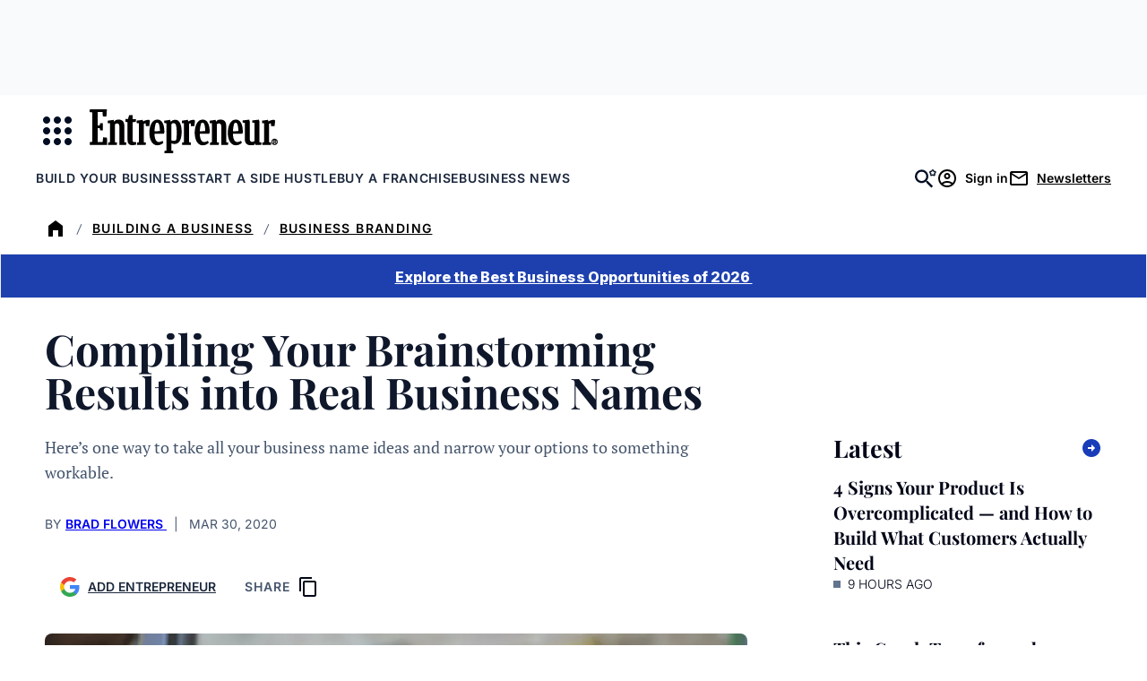

--- FILE ---
content_type: text/html; charset=UTF-8
request_url: https://www.entrepreneur.com/starting-a-business/compiling-your-brainstorming-results-into-real-business/345795
body_size: 186585
content:


<!DOCTYPE html>
<html lang="en-US" class="no-js">
<head>
	<meta charset="UTF-8" />
	<meta name="viewport" content="width=device-width, initial-scale=1" />
	
<script>
	// Set defaults for Google Analytics and Ads
	window.googletag = window.googletag || { cmd: [] };
	window.dataLayer = window.dataLayer || [];
	function gtag() { dataLayer.push(arguments); }
	gtag('consent', 'default', {
		'ad_storage': 'granted', // Allow ads to load immediately
		'analytics_storage': 'granted', // Deny analytics without consent
		'ad_user_data': 'denied',
		'ad_personalization': 'denied', // Default to non-personalized
		'personalization_storage': 'denied',
		'functionality_storage': 'granted',
		'security_storage': 'granted',
		// 'wait_for_update': 500
	});
	gtag("set", "ads_data_redaction", true);
</script>

<script>
	/**
	 * Initialize Osano
	 */
	(function (w, o, d) {
		w[o] = w[o] || function () { w[o][d].push(arguments); };
		w[o][d] = w[o][d] || [];
	})(window, 'Osano', 'data');
</script>
<style>
.osano-cm-widget {
	display: none !important;
}
</style>

<script src='https://cmp.osano.com/AzqBmEUU91e314HKV/9c9da8e7-a14d-490e-b4af-8da7c1cc41e9/osano.js'></script>

<script>
	window.Osano('onInitialized', (consent) => {
		osanoEvents();
	});

	/**
	 * Load additional function after Osano is initialized
	 */
	function osanoEvents() {
		var cX = window.cX || { options: { tcf20: true } };
		// Update ads preferences dynamically on consent save
		Osano.cm.addEventListener('osano-cm-consent-saved', (change) => {
			const marketingConsent = change['MARKETING'] === 'ACCEPT';
			localStorage.setItem('comscore.ccpa-opt-in', String(marketingConsent ? 1 : 0));
		});

		const customCookieLink = document.getElementsByClassName('osano-custom-cookie-link');
		
		if(customCookieLink.length > 0) {
			const osanoPref = customCookieLink[0];
			
			osanoPref.addEventListener('click', (event) => {
				event.preventDefault();
				if (window.Osano && window.Osano.cm) {
					// Attempt to open the slideout directly
					window.Osano.cm.showDrawer();
				} else {
					// Fallback: Trigger the default dialog (which includes the banner)
					console.warn('Osano slideout cannot be opened directly. Falling back to showDialog().');
					if (window.Osano && window.Osano.cm) {
						window.Osano.cm.showDialog();
					}
				}
			});
		}
	}
</script>
	
<script>
	window.tp = window["tp"] || [];
	window.tp.push(["setAid", "3CgcRbFCpu"]);
	window.tp.push(["setSandbox", false]);
	// window.tp.push(["setDebug", false]);
	window.tp.push(['setUsePianoIdUserProvider', true]);

			window.tp.push(['setComposerHost','https://c2.entrepreneur.com']);
		window.tp.push(['setPianoIdUrl', 'https://auth.entrepreneur.com']);
		window.tp.push(['setEndpoint', 'https://vx.entrepreneur.com']);
		window.tp.push(['setStaticDomain', 'https://cdn.entrepreneur.com']);
	
	window.tp.push(["init", function() {
		window.tp.pianoId.init();
		window.tp.experience.init();
	}]);

	window.tp.push(['addHandler', 'meterExpired', function(params) {
		const heroImage = document.getElementById('singleVideoImage');
		const videoPlayer = document.getElementById('singleVideoPlayer');
		const bottomAd = document.getElementById('articleBottomAd');

		if (heroImage) {
			heroImage.classList.remove('tw:hidden');
		}

		if (videoPlayer) {
			videoPlayer.remove();
		}

		if (bottomAd) {
			bottomAd.remove();
		}
	}]);

			tp.push( [ "setZone", [ "piano_metered_paywall" ] ] );
	
			tp.push( [ "setTags", [ ["Branding","Business Name","Company Names","Starting a Business","The Naming Book"] ] ] );
				tp.push( [ "setContentSection", "article" ] );
	
</script>

	
	<script>(function(html){html.className = html.className.replace(/\bno-js\b/,'js')})(document.documentElement);</script>
<meta name='robots' content='index, follow, max-image-preview:large, max-snippet:-1, max-video-preview:-1' />
	<style>img:is([sizes="auto" i], [sizes^="auto," i]) { contain-intrinsic-size: 3000px 1500px }</style>
	
	<!-- This site is optimized with the Yoast SEO Premium plugin v26.2 (Yoast SEO v26.2) - https://yoast.com/wordpress/plugins/seo/ -->
	<title>Compiling Your Brainstorming Results into Real Business Names</title>
	<meta name="description" content="Here&#039;s one way to take all your business name ideas and narrow your options to something workable." />
	<link rel="canonical" href="https://www.entrepreneur.com/starting-a-business/compiling-your-brainstorming-results-into-real-business/345795" />
	<meta property="og:locale" content="en_US" />
	<meta property="og:type" content="article" />
	<meta property="og:title" content="Compiling Your Brainstorming Results into Real Business Names" />
	<meta property="og:description" content="Here&#039;s one way to take all your business name ideas and narrow your options to something workable." />
	<meta property="og:url" content="https://www.entrepreneur.com/starting-a-business/compiling-your-brainstorming-results-into-real-business/345795" />
	<meta property="og:site_name" content="Entrepreneur" />
	<meta property="article:publisher" content="https://www.facebook.com/entrepreneur" />
	<meta property="article:published_time" content="2020-03-30T17:00:00+00:00" />
	<meta property="article:modified_time" content="2025-09-03T13:57:23+00:00" />
	<meta property="og:image" content="https://www.entrepreneur.com/wp-content/uploads/sites/2/2020/03/20200203211357-GettyImages-1032823450.jpeg?resize=1024,682" />
	<meta property="og:image:width" content="1024" />
	<meta property="og:image:height" content="682" />
	<meta property="og:image:type" content="image/jpeg" />
	<meta name="twitter:card" content="summary_large_image" />
	<meta name="twitter:creator" content="@entrepreneur" />
	<meta name="twitter:site" content="@entrepreneur" />
	<script type="application/ld+json" class="yoast-schema-graph">{"@context":"https://schema.org","@graph":[{"@type":"Article","@id":"https://www.entrepreneur.com/starting-a-business/compiling-your-brainstorming-results-into-real-business/345795#article","isPartOf":{"@id":"https://www.entrepreneur.com/starting-a-business/compiling-your-brainstorming-results-into-real-business/345795"},"author":{"@type":"Person","name":"Brad Flowers","sameAs":"[\"https://bullhorncreative.com/\"]","description":"Brad Flowers co-founded Bullhorn, an agency that builds confident brands with language and design. Brad leads naming and language generation at Bullhorn. He has a degree in English literature, which he finds more useful than he expected.","url":"https://www.entrepreneur.com/author/brad-flowers"},"headline":"Compiling Your Brainstorming Results into Real Business Names","datePublished":"2020-03-30T17:00:00+00:00","dateModified":"2025-09-03T13:57:23+00:00","mainEntityOfPage":{"@id":"https://www.entrepreneur.com/starting-a-business/compiling-your-brainstorming-results-into-real-business/345795"},"wordCount":1021,"commentCount":0,"publisher":{"@id":"https://www.entrepreneur.com/#organization"},"image":{"@id":"https://www.entrepreneur.com/starting-a-business/compiling-your-brainstorming-results-into-real-business/345795#primaryimage"},"thumbnailUrl":"https://www.entrepreneur.com/wp-content/uploads/sites/2/2020/03/20200203211357-GettyImages-1032823450.jpeg","keywords":["Branding","Business Name","Company Names","Starting a Business","The Naming Book"],"articleSection":["Building a Business","Business Branding"],"inLanguage":"en-US","potentialAction":[{"@type":"CommentAction","name":"Comment","target":["https://www.entrepreneur.com/starting-a-business/compiling-your-brainstorming-results-into-real-business/345795#respond"]}]},{"@type":"WebPage","@id":"https://www.entrepreneur.com/starting-a-business/compiling-your-brainstorming-results-into-real-business/345795","url":"https://www.entrepreneur.com/starting-a-business/compiling-your-brainstorming-results-into-real-business/345795","name":"Compiling Your Brainstorming Results into Real Business Names","isPartOf":{"@id":"https://www.entrepreneur.com/#website"},"primaryImageOfPage":{"@id":"https://www.entrepreneur.com/starting-a-business/compiling-your-brainstorming-results-into-real-business/345795#primaryimage"},"image":{"@id":"https://www.entrepreneur.com/starting-a-business/compiling-your-brainstorming-results-into-real-business/345795#primaryimage"},"thumbnailUrl":"https://www.entrepreneur.com/wp-content/uploads/sites/2/2020/03/20200203211357-GettyImages-1032823450.jpeg","datePublished":"2020-03-30T17:00:00+00:00","dateModified":"2025-09-03T13:57:23+00:00","description":"Here's one way to take all your business name ideas and narrow your options to something workable.","breadcrumb":{"@id":"https://www.entrepreneur.com/starting-a-business/compiling-your-brainstorming-results-into-real-business/345795#breadcrumb"},"inLanguage":"en-US","potentialAction":[{"@type":"ReadAction","target":["https://www.entrepreneur.com/starting-a-business/compiling-your-brainstorming-results-into-real-business/345795"]}]},{"@type":"ImageObject","inLanguage":"en-US","@id":"https://www.entrepreneur.com/starting-a-business/compiling-your-brainstorming-results-into-real-business/345795#primaryimage","url":"https://www.entrepreneur.com/wp-content/uploads/sites/2/2020/03/20200203211357-GettyImages-1032823450.jpeg","contentUrl":"https://www.entrepreneur.com/wp-content/uploads/sites/2/2020/03/20200203211357-GettyImages-1032823450.jpeg","width":2000,"height":1333},{"@type":"BreadcrumbList","@id":"https://www.entrepreneur.com/starting-a-business/compiling-your-brainstorming-results-into-real-business/345795#breadcrumb","itemListElement":[{"@type":"ListItem","position":1,"name":"Home","item":"https://www.entrepreneur.com"},{"@type":"ListItem","position":2,"name":"Building a Business","item":"https://www.entrepreneur.com/building-a-business"},{"@type":"ListItem","position":3,"name":"Business Branding"}]},{"@type":"WebSite","@id":"https://www.entrepreneur.com/#website","url":"https://www.entrepreneur.com","name":"Entrepreneur","description":"Advice, insight, profiles and guides for established and aspiring entrepreneurs worldwide. Home of Entrepreneur magazine.","publisher":{"@id":"https://www.entrepreneur.com/#organization"},"potentialAction":[{"@type":"SearchAction","target":{"@type":"EntryPoint","urlTemplate":"https://www.entrepreneur.com/?s={search_term_string}"},"query-input":{"@type":"PropertyValueSpecification","valueRequired":true,"valueName":"search_term_string"}}],"inLanguage":"en-US"},{"@type":"Organization","@id":"https://www.entrepreneur.com/#organization","name":"Entrepreneur","url":"https://www.entrepreneur.com","logo":{"@type":"ImageObject","inLanguage":"en-US","@id":"https://www.entrepreneur.com/#/schema/logo/image","url":"https://www.entrepreneur.com/wp-content/uploads/sites/2/2025/03/Entrepreneur_Logo_Blk_Web.png","contentUrl":"https://www.entrepreneur.com/wp-content/uploads/sites/2/2025/03/Entrepreneur_Logo_Blk_Web.png","width":1080,"height":254,"caption":"Entrepreneur"},"image":{"@id":"https://www.entrepreneur.com/#/schema/logo/image"},"sameAs":["https://www.facebook.com/entrepreneur","https://x.com/entrepreneur","https://www.instagram.com/entrepreneur","https://www.linkedin.com/company/entrepreneur-media","https://www.youtube.com/user/EntrepreneurOnline","https://www.tiktok.com/@entrepreneur","https://story.snapchat.com/p/79f50f16-1715-45da-9dd4-842c96d79d05/2407079582115840"]}]}</script>
	<!-- / Yoast SEO Premium plugin. -->


<meta property="article:author" content="Brad Flowers" />
<link rel='dns-prefetch' href='//www.entrepreneur.com' />
<link rel='dns-prefetch' href='//js.hs-scripts.com' />
<link rel='dns-prefetch' href='//cdn.parsely.com' />
<link rel='dns-prefetch' href='//experiments.parsely.com' />
<link rel='dns-prefetch' href='//js.hsforms.net' />
<link rel='dns-prefetch' href='//c2.entrepreneur.com' />
<link rel='dns-prefetch' href='//s.skimresources.com' />
<link rel='dns-prefetch' href='//securepubads.g.doubleclick.net' />
<link rel='dns-prefetch' href='//cdn.adsafeprotected.com' />
<link rel='dns-prefetch' href='//assets.entrepreneur.com' />
<link rel='dns-prefetch' href='//stats.wp.com' />
<link rel='dns-prefetch' href='//players.brightcove.net' />
<link rel='stylesheet' id='wp-block-library-css' href='https://www.entrepreneur.com/wp-includes/css/dist/block-library/style.min.css?ver=6.8.3' media='all' />
<style id='safe-svg-svg-icon-style-inline-css'>
.safe-svg-cover{text-align:center}.safe-svg-cover .safe-svg-inside{display:inline-block;max-width:100%}.safe-svg-cover svg{fill:currentColor;height:100%;max-height:100%;max-width:100%;width:100%}

</style>
<style id='wp-parsely-recommendations-style-inline-css'>
.parsely-recommendations-list-title{font-size:1.2em}.parsely-recommendations-list{list-style:none;padding:unset}.parsely-recommendations-cardbody{overflow:hidden;padding:.8em;text-overflow:ellipsis;white-space:nowrap}.parsely-recommendations-cardmedia{padding:.8em .8em 0}

</style>
<style id='entrepreneur-modal-style-inline-css'>
.wp-block-entrepreneur-modal-dialog,.wp-block-entrepreneur-modal-wrapper{--modal-border-radius:1.5rem;--modal-padding:1.5rem;--modal-background-color:var(--wp--preset--color--white);--modal-backdrop-color:rgba(0,0,0,.7)}.wp-block-entrepreneur-modal-dialog{background-color:var(--modal-background-color);border:none;border-radius:var(--modal-border-radius);padding:var(--modal-padding);width:min(calc(100vw - var(--modal-padding)*2),30rem)}.wp-block-entrepreneur-modal-dialog::backdrop{background-color:var(--modal-backdrop-color)}.wp-block-entrepreneur-modal__close-button{-webkit-appearance:none;-moz-appearance:none;appearance:none;background-color:transparent;background-image:url(/wp-content/themes/entrepreneur/dist/blocks/modal/../../svg/menu-toggle-close.svg);background-position:50%;background-repeat:no-repeat;background-size:80%;border:none;cursor:pointer;height:1.5rem;margin-left:auto;width:1.5rem}.wp-block-entrepreneur-modal__header{display:flex;margin-bottom:var(--spacing-m)}

</style>
<link rel='stylesheet' id='mediaelement-css' href='https://www.entrepreneur.com/wp-includes/js/mediaelement/mediaelementplayer-legacy.min.css?ver=4.2.17' media='all' />
<link rel='stylesheet' id='wp-mediaelement-css' href='https://www.entrepreneur.com/wp-includes/js/mediaelement/wp-mediaelement.min.css?ver=6.8.3' media='all' />
<style id='jetpack-sharing-buttons-style-inline-css'>
.jetpack-sharing-buttons__services-list{display:flex;flex-direction:row;flex-wrap:wrap;gap:0;list-style-type:none;margin:5px;padding:0}.jetpack-sharing-buttons__services-list.has-small-icon-size{font-size:12px}.jetpack-sharing-buttons__services-list.has-normal-icon-size{font-size:16px}.jetpack-sharing-buttons__services-list.has-large-icon-size{font-size:24px}.jetpack-sharing-buttons__services-list.has-huge-icon-size{font-size:36px}@media print{.jetpack-sharing-buttons__services-list{display:none!important}}.editor-styles-wrapper .wp-block-jetpack-sharing-buttons{gap:0;padding-inline-start:0}ul.jetpack-sharing-buttons__services-list.has-background{padding:1.25em 2.375em}
</style>
<style id='elasticpress-facet-style-inline-css'>
.widget_ep-facet input[type=search],.wp-block-elasticpress-facet input[type=search]{margin-bottom:1rem}.widget_ep-facet .searchable .inner,.wp-block-elasticpress-facet .searchable .inner{max-height:20em;overflow:scroll}.widget_ep-facet .term.hide,.wp-block-elasticpress-facet .term.hide{display:none}.widget_ep-facet .empty-term,.wp-block-elasticpress-facet .empty-term{opacity:.5;position:relative}.widget_ep-facet .empty-term:after,.wp-block-elasticpress-facet .empty-term:after{bottom:0;content:" ";display:block;left:0;position:absolute;right:0;top:0;width:100%;z-index:2}.widget_ep-facet .level-1,.wp-block-elasticpress-facet .level-1{padding-left:20px}.widget_ep-facet .level-2,.wp-block-elasticpress-facet .level-2{padding-left:40px}.widget_ep-facet .level-3,.wp-block-elasticpress-facet .level-3{padding-left:60px}.widget_ep-facet .level-4,.wp-block-elasticpress-facet .level-4{padding-left:5pc}.widget_ep-facet .level-5,.wp-block-elasticpress-facet .level-5{padding-left:75pt}.widget_ep-facet input[disabled],.wp-block-elasticpress-facet input[disabled]{cursor:pointer;opacity:1}.widget_ep-facet .term a,.wp-block-elasticpress-facet .term a{-webkit-box-align:center;-ms-flex-align:center;align-items:center;display:-webkit-box;display:-ms-flexbox;display:flex;position:relative}.widget_ep-facet .term a:hover .ep-checkbox,.wp-block-elasticpress-facet .term a:hover .ep-checkbox{background-color:#ccc}.ep-checkbox{-webkit-box-align:center;-ms-flex-align:center;-ms-flex-negative:0;-webkit-box-pack:center;-ms-flex-pack:center;align-items:center;background-color:#eee;display:-webkit-box;display:-ms-flexbox;display:flex;flex-shrink:0;height:1em;justify-content:center;margin-right:.25em;width:1em}.ep-checkbox:after{border:solid #fff;border-width:0 .125em .125em 0;content:"";display:none;height:.5em;-webkit-transform:rotate(45deg);transform:rotate(45deg);width:.25em}.ep-checkbox.checked{background-color:#5e5e5e}.ep-checkbox.checked:after{display:block}

</style>
<link rel='stylesheet' id='elasticpress-related-posts-block-css' href='https://www.entrepreneur.com/wp-content/mu-plugins/search/elasticpress/dist/css/related-posts-block-styles.min.css?ver=4.2.2' media='all' />
<style id='global-styles-inline-css'>
:root{--wp--preset--aspect-ratio--square: 1;--wp--preset--aspect-ratio--4-3: 4/3;--wp--preset--aspect-ratio--3-4: 3/4;--wp--preset--aspect-ratio--3-2: 3/2;--wp--preset--aspect-ratio--2-3: 2/3;--wp--preset--aspect-ratio--16-9: 16/9;--wp--preset--aspect-ratio--9-16: 9/16;--wp--preset--color--black: #020618;--wp--preset--color--cyan-bluish-gray: #abb8c3;--wp--preset--color--white: #FFFFFF;--wp--preset--color--pale-pink: #f78da7;--wp--preset--color--vivid-red: #cf2e2e;--wp--preset--color--luminous-vivid-orange: #ff6900;--wp--preset--color--luminous-vivid-amber: #fcb900;--wp--preset--color--light-green-cyan: #7bdcb5;--wp--preset--color--vivid-green-cyan: #00d084;--wp--preset--color--pale-cyan-blue: #8ed1fc;--wp--preset--color--vivid-cyan-blue: #0693e3;--wp--preset--color--vivid-purple: #9b51e0;--wp--preset--color--primary-yellow: #FDC700;--wp--preset--color--primary-blue: #193CB8;--wp--preset--color--primary-red: #9F0712;--wp--preset--color--slate-800: #0F172B;--wp--preset--color--slate-600: #45556C;--wp--preset--color--slate-500: #62748E;--wp--preset--color--slate-400: #90A1B9;--wp--preset--color--slate-300: #CAD5E2;--wp--preset--color--slate-200: #E2E8F0;--wp--preset--color--slate-100: #F1F5F9;--wp--preset--color--slate-50: #F8FAFC;--wp--preset--color--red-700: #C10007;--wp--preset--color--red-50: #fef2f2;--wp--preset--color--green-800: #0D542B;--wp--preset--color--green-700: #008236;--wp--preset--color--green-100: #F0FDF4;--wp--preset--color--green-50: #F0FDF4;--wp--preset--color--yellow-400: #FDC700;--wp--preset--color--yellow-50: #FEFCE8;--wp--preset--color--orange-100: #ffedd4;--wp--preset--color--orange-50: #FFF7ED;--wp--preset--color--blue-900: #1C398E;--wp--preset--color--blue-100: #DBEAFE;--wp--preset--color--blue-50: #EFF6FF;--wp--preset--color--light-blue: #EFF6FF;--wp--preset--color--light-biege: #FFF7ED;--wp--preset--color--light-orange: #ffedd4;--wp--preset--color--teal-green: #008236;--wp--preset--color--off-white: #F8FAFC;--wp--preset--color--dark-navy: #020618;--wp--preset--gradient--vivid-cyan-blue-to-vivid-purple: linear-gradient(135deg,rgba(6,147,227,1) 0%,rgb(155,81,224) 100%);--wp--preset--gradient--light-green-cyan-to-vivid-green-cyan: linear-gradient(135deg,rgb(122,220,180) 0%,rgb(0,208,130) 100%);--wp--preset--gradient--luminous-vivid-amber-to-luminous-vivid-orange: linear-gradient(135deg,rgba(252,185,0,1) 0%,rgba(255,105,0,1) 100%);--wp--preset--gradient--luminous-vivid-orange-to-vivid-red: linear-gradient(135deg,rgba(255,105,0,1) 0%,rgb(207,46,46) 100%);--wp--preset--gradient--very-light-gray-to-cyan-bluish-gray: linear-gradient(135deg,rgb(238,238,238) 0%,rgb(169,184,195) 100%);--wp--preset--gradient--cool-to-warm-spectrum: linear-gradient(135deg,rgb(74,234,220) 0%,rgb(151,120,209) 20%,rgb(207,42,186) 40%,rgb(238,44,130) 60%,rgb(251,105,98) 80%,rgb(254,248,76) 100%);--wp--preset--gradient--blush-light-purple: linear-gradient(135deg,rgb(255,206,236) 0%,rgb(152,150,240) 100%);--wp--preset--gradient--blush-bordeaux: linear-gradient(135deg,rgb(254,205,165) 0%,rgb(254,45,45) 50%,rgb(107,0,62) 100%);--wp--preset--gradient--luminous-dusk: linear-gradient(135deg,rgb(255,203,112) 0%,rgb(199,81,192) 50%,rgb(65,88,208) 100%);--wp--preset--gradient--pale-ocean: linear-gradient(135deg,rgb(255,245,203) 0%,rgb(182,227,212) 50%,rgb(51,167,181) 100%);--wp--preset--gradient--electric-grass: linear-gradient(135deg,rgb(202,248,128) 0%,rgb(113,206,126) 100%);--wp--preset--gradient--midnight: linear-gradient(135deg,rgb(2,3,129) 0%,rgb(40,116,252) 100%);--wp--preset--font-size--small: 18px;--wp--preset--font-size--medium: 24px;--wp--preset--font-size--large: 40px;--wp--preset--font-size--x-large: 42px;--wp--preset--font-size--xxlarge: 60px;--wp--preset--font-size--xlarge: 48px;--wp--preset--font-size--medium-large: 32px;--wp--preset--font-size--small-medium: 20px;--wp--preset--font-size--xsmall: 16px;--wp--preset--font-size--xxsmall: 14px;--wp--preset--font-family--playfair-display: 'Playfair Display', serif;--wp--preset--font-family--pt-serif: 'PT Serif', serif;--wp--preset--font-family--inter: Inter, sans-serif;--wp--preset--spacing--20: 1rem;--wp--preset--spacing--30: 1.5rem;--wp--preset--spacing--40: 2rem;--wp--preset--spacing--50: 3rem;--wp--preset--spacing--60: 4rem;--wp--preset--spacing--70: 6rem;--wp--preset--spacing--80: 8rem;--wp--preset--spacing--10: 0.5rem;--wp--preset--shadow--natural: 6px 6px 9px rgba(0, 0, 0, 0.2);--wp--preset--shadow--deep: 12px 12px 50px rgba(0, 0, 0, 0.4);--wp--preset--shadow--sharp: 6px 6px 0px rgba(0, 0, 0, 0.2);--wp--preset--shadow--outlined: 6px 6px 0px -3px rgba(255, 255, 255, 1), 6px 6px rgba(0, 0, 0, 1);--wp--preset--shadow--crisp: 6px 6px 0px rgba(0, 0, 0, 1);--wp--preset--shadow--sm: 0 0.0625rem 0.25rem 0.0625rem rgb(0 0 0 / 8%);--wp--preset--shadow--md: 0 0.25rem 0.5rem rgb(0 0 0 / 15%);--wp--preset--shadow--soft: 0 0 2rem rgb(0 0 0 / 10%);--wp--custom--stroke-contrast: var(--wp--preset--color--slate-800);--wp--custom--stroke-subtle: var(--wp--preset--color--slate-400);--wp--custom--stroke-lightest: var(--wp--preset--color--slate-50);--wp--custom--site-background: var(--wp--preset--color--white);--wp--custom--color-primary: var(--wp--preset--color--primary-blue);--wp--custom--color-primary-invert: var(--wp--preset--color--white);--wp--custom--thumbnail-border-radius: 0.5rem;--wp--custom--gutter: 1rem;}:root { --wp--style--global--content-size: 48.75rem;--wp--style--global--wide-size: 73.75rem; }:where(body) { margin: 0; }.wp-site-blocks > .alignleft { float: left; margin-right: 2em; }.wp-site-blocks > .alignright { float: right; margin-left: 2em; }.wp-site-blocks > .aligncenter { justify-content: center; margin-left: auto; margin-right: auto; }:where(.wp-site-blocks) > * { margin-block-start: 24px; margin-block-end: 0; }:where(.wp-site-blocks) > :first-child { margin-block-start: 0; }:where(.wp-site-blocks) > :last-child { margin-block-end: 0; }:root { --wp--style--block-gap: 24px; }:root :where(.is-layout-flow) > :first-child{margin-block-start: 0;}:root :where(.is-layout-flow) > :last-child{margin-block-end: 0;}:root :where(.is-layout-flow) > *{margin-block-start: 24px;margin-block-end: 0;}:root :where(.is-layout-constrained) > :first-child{margin-block-start: 0;}:root :where(.is-layout-constrained) > :last-child{margin-block-end: 0;}:root :where(.is-layout-constrained) > *{margin-block-start: 24px;margin-block-end: 0;}:root :where(.is-layout-flex){gap: 24px;}:root :where(.is-layout-grid){gap: 24px;}.is-layout-flow > .alignleft{float: left;margin-inline-start: 0;margin-inline-end: 2em;}.is-layout-flow > .alignright{float: right;margin-inline-start: 2em;margin-inline-end: 0;}.is-layout-flow > .aligncenter{margin-left: auto !important;margin-right: auto !important;}.is-layout-constrained > .alignleft{float: left;margin-inline-start: 0;margin-inline-end: 2em;}.is-layout-constrained > .alignright{float: right;margin-inline-start: 2em;margin-inline-end: 0;}.is-layout-constrained > .aligncenter{margin-left: auto !important;margin-right: auto !important;}.is-layout-constrained > :where(:not(.alignleft):not(.alignright):not(.alignfull)){max-width: var(--wp--style--global--content-size);margin-left: auto !important;margin-right: auto !important;}.is-layout-constrained > .alignwide{max-width: var(--wp--style--global--wide-size);}body .is-layout-flex{display: flex;}.is-layout-flex{flex-wrap: wrap;align-items: center;}.is-layout-flex > :is(*, div){margin: 0;}body .is-layout-grid{display: grid;}.is-layout-grid > :is(*, div){margin: 0;}body{padding-top: 0px;padding-right: 0px;padding-bottom: 0px;padding-left: 0px;}a:where(:not(.wp-element-button)){color: var(--wp--custom--color-primary);text-decoration: none;}h1{color: var(--wp--preset--color--black);}h2{color: var(--wp--preset--color--black);}h3{color: var(--wp--preset--color--black);}h4{color: var(--wp--preset--color--black);}h5{color: var(--wp--preset--color--black);}h6{color: var(--wp--preset--color--black);}:root :where(.wp-element-button, .wp-block-button__link){background-color: #32373c;border-width: 0;color: #fff;font-family: inherit;font-size: inherit;line-height: inherit;padding: calc(0.667em + 2px) calc(1.333em + 2px);text-decoration: none;}.has-black-color{color: var(--wp--preset--color--black) !important;}.has-cyan-bluish-gray-color{color: var(--wp--preset--color--cyan-bluish-gray) !important;}.has-white-color{color: var(--wp--preset--color--white) !important;}.has-pale-pink-color{color: var(--wp--preset--color--pale-pink) !important;}.has-vivid-red-color{color: var(--wp--preset--color--vivid-red) !important;}.has-luminous-vivid-orange-color{color: var(--wp--preset--color--luminous-vivid-orange) !important;}.has-luminous-vivid-amber-color{color: var(--wp--preset--color--luminous-vivid-amber) !important;}.has-light-green-cyan-color{color: var(--wp--preset--color--light-green-cyan) !important;}.has-vivid-green-cyan-color{color: var(--wp--preset--color--vivid-green-cyan) !important;}.has-pale-cyan-blue-color{color: var(--wp--preset--color--pale-cyan-blue) !important;}.has-vivid-cyan-blue-color{color: var(--wp--preset--color--vivid-cyan-blue) !important;}.has-vivid-purple-color{color: var(--wp--preset--color--vivid-purple) !important;}.has-primary-yellow-color{color: var(--wp--preset--color--primary-yellow) !important;}.has-primary-blue-color{color: var(--wp--preset--color--primary-blue) !important;}.has-primary-red-color{color: var(--wp--preset--color--primary-red) !important;}.has-slate-800-color{color: var(--wp--preset--color--slate-800) !important;}.has-slate-600-color{color: var(--wp--preset--color--slate-600) !important;}.has-slate-500-color{color: var(--wp--preset--color--slate-500) !important;}.has-slate-400-color{color: var(--wp--preset--color--slate-400) !important;}.has-slate-300-color{color: var(--wp--preset--color--slate-300) !important;}.has-slate-200-color{color: var(--wp--preset--color--slate-200) !important;}.has-slate-100-color{color: var(--wp--preset--color--slate-100) !important;}.has-slate-50-color{color: var(--wp--preset--color--slate-50) !important;}.has-red-700-color{color: var(--wp--preset--color--red-700) !important;}.has-red-50-color{color: var(--wp--preset--color--red-50) !important;}.has-green-800-color{color: var(--wp--preset--color--green-800) !important;}.has-green-700-color{color: var(--wp--preset--color--green-700) !important;}.has-green-100-color{color: var(--wp--preset--color--green-100) !important;}.has-green-50-color{color: var(--wp--preset--color--green-50) !important;}.has-yellow-400-color{color: var(--wp--preset--color--yellow-400) !important;}.has-yellow-50-color{color: var(--wp--preset--color--yellow-50) !important;}.has-orange-100-color{color: var(--wp--preset--color--orange-100) !important;}.has-orange-50-color{color: var(--wp--preset--color--orange-50) !important;}.has-blue-900-color{color: var(--wp--preset--color--blue-900) !important;}.has-blue-100-color{color: var(--wp--preset--color--blue-100) !important;}.has-blue-50-color{color: var(--wp--preset--color--blue-50) !important;}.has-light-blue-color{color: var(--wp--preset--color--light-blue) !important;}.has-light-biege-color{color: var(--wp--preset--color--light-biege) !important;}.has-light-orange-color{color: var(--wp--preset--color--light-orange) !important;}.has-teal-green-color{color: var(--wp--preset--color--teal-green) !important;}.has-off-white-color{color: var(--wp--preset--color--off-white) !important;}.has-dark-navy-color{color: var(--wp--preset--color--dark-navy) !important;}.has-black-background-color{background-color: var(--wp--preset--color--black) !important;}.has-cyan-bluish-gray-background-color{background-color: var(--wp--preset--color--cyan-bluish-gray) !important;}.has-white-background-color{background-color: var(--wp--preset--color--white) !important;}.has-pale-pink-background-color{background-color: var(--wp--preset--color--pale-pink) !important;}.has-vivid-red-background-color{background-color: var(--wp--preset--color--vivid-red) !important;}.has-luminous-vivid-orange-background-color{background-color: var(--wp--preset--color--luminous-vivid-orange) !important;}.has-luminous-vivid-amber-background-color{background-color: var(--wp--preset--color--luminous-vivid-amber) !important;}.has-light-green-cyan-background-color{background-color: var(--wp--preset--color--light-green-cyan) !important;}.has-vivid-green-cyan-background-color{background-color: var(--wp--preset--color--vivid-green-cyan) !important;}.has-pale-cyan-blue-background-color{background-color: var(--wp--preset--color--pale-cyan-blue) !important;}.has-vivid-cyan-blue-background-color{background-color: var(--wp--preset--color--vivid-cyan-blue) !important;}.has-vivid-purple-background-color{background-color: var(--wp--preset--color--vivid-purple) !important;}.has-primary-yellow-background-color{background-color: var(--wp--preset--color--primary-yellow) !important;}.has-primary-blue-background-color{background-color: var(--wp--preset--color--primary-blue) !important;}.has-primary-red-background-color{background-color: var(--wp--preset--color--primary-red) !important;}.has-slate-800-background-color{background-color: var(--wp--preset--color--slate-800) !important;}.has-slate-600-background-color{background-color: var(--wp--preset--color--slate-600) !important;}.has-slate-500-background-color{background-color: var(--wp--preset--color--slate-500) !important;}.has-slate-400-background-color{background-color: var(--wp--preset--color--slate-400) !important;}.has-slate-300-background-color{background-color: var(--wp--preset--color--slate-300) !important;}.has-slate-200-background-color{background-color: var(--wp--preset--color--slate-200) !important;}.has-slate-100-background-color{background-color: var(--wp--preset--color--slate-100) !important;}.has-slate-50-background-color{background-color: var(--wp--preset--color--slate-50) !important;}.has-red-700-background-color{background-color: var(--wp--preset--color--red-700) !important;}.has-red-50-background-color{background-color: var(--wp--preset--color--red-50) !important;}.has-green-800-background-color{background-color: var(--wp--preset--color--green-800) !important;}.has-green-700-background-color{background-color: var(--wp--preset--color--green-700) !important;}.has-green-100-background-color{background-color: var(--wp--preset--color--green-100) !important;}.has-green-50-background-color{background-color: var(--wp--preset--color--green-50) !important;}.has-yellow-400-background-color{background-color: var(--wp--preset--color--yellow-400) !important;}.has-yellow-50-background-color{background-color: var(--wp--preset--color--yellow-50) !important;}.has-orange-100-background-color{background-color: var(--wp--preset--color--orange-100) !important;}.has-orange-50-background-color{background-color: var(--wp--preset--color--orange-50) !important;}.has-blue-900-background-color{background-color: var(--wp--preset--color--blue-900) !important;}.has-blue-100-background-color{background-color: var(--wp--preset--color--blue-100) !important;}.has-blue-50-background-color{background-color: var(--wp--preset--color--blue-50) !important;}.has-light-blue-background-color{background-color: var(--wp--preset--color--light-blue) !important;}.has-light-biege-background-color{background-color: var(--wp--preset--color--light-biege) !important;}.has-light-orange-background-color{background-color: var(--wp--preset--color--light-orange) !important;}.has-teal-green-background-color{background-color: var(--wp--preset--color--teal-green) !important;}.has-off-white-background-color{background-color: var(--wp--preset--color--off-white) !important;}.has-dark-navy-background-color{background-color: var(--wp--preset--color--dark-navy) !important;}.has-black-border-color{border-color: var(--wp--preset--color--black) !important;}.has-cyan-bluish-gray-border-color{border-color: var(--wp--preset--color--cyan-bluish-gray) !important;}.has-white-border-color{border-color: var(--wp--preset--color--white) !important;}.has-pale-pink-border-color{border-color: var(--wp--preset--color--pale-pink) !important;}.has-vivid-red-border-color{border-color: var(--wp--preset--color--vivid-red) !important;}.has-luminous-vivid-orange-border-color{border-color: var(--wp--preset--color--luminous-vivid-orange) !important;}.has-luminous-vivid-amber-border-color{border-color: var(--wp--preset--color--luminous-vivid-amber) !important;}.has-light-green-cyan-border-color{border-color: var(--wp--preset--color--light-green-cyan) !important;}.has-vivid-green-cyan-border-color{border-color: var(--wp--preset--color--vivid-green-cyan) !important;}.has-pale-cyan-blue-border-color{border-color: var(--wp--preset--color--pale-cyan-blue) !important;}.has-vivid-cyan-blue-border-color{border-color: var(--wp--preset--color--vivid-cyan-blue) !important;}.has-vivid-purple-border-color{border-color: var(--wp--preset--color--vivid-purple) !important;}.has-primary-yellow-border-color{border-color: var(--wp--preset--color--primary-yellow) !important;}.has-primary-blue-border-color{border-color: var(--wp--preset--color--primary-blue) !important;}.has-primary-red-border-color{border-color: var(--wp--preset--color--primary-red) !important;}.has-slate-800-border-color{border-color: var(--wp--preset--color--slate-800) !important;}.has-slate-600-border-color{border-color: var(--wp--preset--color--slate-600) !important;}.has-slate-500-border-color{border-color: var(--wp--preset--color--slate-500) !important;}.has-slate-400-border-color{border-color: var(--wp--preset--color--slate-400) !important;}.has-slate-300-border-color{border-color: var(--wp--preset--color--slate-300) !important;}.has-slate-200-border-color{border-color: var(--wp--preset--color--slate-200) !important;}.has-slate-100-border-color{border-color: var(--wp--preset--color--slate-100) !important;}.has-slate-50-border-color{border-color: var(--wp--preset--color--slate-50) !important;}.has-red-700-border-color{border-color: var(--wp--preset--color--red-700) !important;}.has-red-50-border-color{border-color: var(--wp--preset--color--red-50) !important;}.has-green-800-border-color{border-color: var(--wp--preset--color--green-800) !important;}.has-green-700-border-color{border-color: var(--wp--preset--color--green-700) !important;}.has-green-100-border-color{border-color: var(--wp--preset--color--green-100) !important;}.has-green-50-border-color{border-color: var(--wp--preset--color--green-50) !important;}.has-yellow-400-border-color{border-color: var(--wp--preset--color--yellow-400) !important;}.has-yellow-50-border-color{border-color: var(--wp--preset--color--yellow-50) !important;}.has-orange-100-border-color{border-color: var(--wp--preset--color--orange-100) !important;}.has-orange-50-border-color{border-color: var(--wp--preset--color--orange-50) !important;}.has-blue-900-border-color{border-color: var(--wp--preset--color--blue-900) !important;}.has-blue-100-border-color{border-color: var(--wp--preset--color--blue-100) !important;}.has-blue-50-border-color{border-color: var(--wp--preset--color--blue-50) !important;}.has-light-blue-border-color{border-color: var(--wp--preset--color--light-blue) !important;}.has-light-biege-border-color{border-color: var(--wp--preset--color--light-biege) !important;}.has-light-orange-border-color{border-color: var(--wp--preset--color--light-orange) !important;}.has-teal-green-border-color{border-color: var(--wp--preset--color--teal-green) !important;}.has-off-white-border-color{border-color: var(--wp--preset--color--off-white) !important;}.has-dark-navy-border-color{border-color: var(--wp--preset--color--dark-navy) !important;}.has-vivid-cyan-blue-to-vivid-purple-gradient-background{background: var(--wp--preset--gradient--vivid-cyan-blue-to-vivid-purple) !important;}.has-light-green-cyan-to-vivid-green-cyan-gradient-background{background: var(--wp--preset--gradient--light-green-cyan-to-vivid-green-cyan) !important;}.has-luminous-vivid-amber-to-luminous-vivid-orange-gradient-background{background: var(--wp--preset--gradient--luminous-vivid-amber-to-luminous-vivid-orange) !important;}.has-luminous-vivid-orange-to-vivid-red-gradient-background{background: var(--wp--preset--gradient--luminous-vivid-orange-to-vivid-red) !important;}.has-very-light-gray-to-cyan-bluish-gray-gradient-background{background: var(--wp--preset--gradient--very-light-gray-to-cyan-bluish-gray) !important;}.has-cool-to-warm-spectrum-gradient-background{background: var(--wp--preset--gradient--cool-to-warm-spectrum) !important;}.has-blush-light-purple-gradient-background{background: var(--wp--preset--gradient--blush-light-purple) !important;}.has-blush-bordeaux-gradient-background{background: var(--wp--preset--gradient--blush-bordeaux) !important;}.has-luminous-dusk-gradient-background{background: var(--wp--preset--gradient--luminous-dusk) !important;}.has-pale-ocean-gradient-background{background: var(--wp--preset--gradient--pale-ocean) !important;}.has-electric-grass-gradient-background{background: var(--wp--preset--gradient--electric-grass) !important;}.has-midnight-gradient-background{background: var(--wp--preset--gradient--midnight) !important;}.has-small-font-size{font-size: var(--wp--preset--font-size--small) !important;}.has-medium-font-size{font-size: var(--wp--preset--font-size--medium) !important;}.has-large-font-size{font-size: var(--wp--preset--font-size--large) !important;}.has-x-large-font-size{font-size: var(--wp--preset--font-size--x-large) !important;}.has-xxlarge-font-size{font-size: var(--wp--preset--font-size--xxlarge) !important;}.has-xlarge-font-size{font-size: var(--wp--preset--font-size--xlarge) !important;}.has-medium-large-font-size{font-size: var(--wp--preset--font-size--medium-large) !important;}.has-small-medium-font-size{font-size: var(--wp--preset--font-size--small-medium) !important;}.has-xsmall-font-size{font-size: var(--wp--preset--font-size--xsmall) !important;}.has-xxsmall-font-size{font-size: var(--wp--preset--font-size--xxsmall) !important;}.has-playfair-display-font-family{font-family: var(--wp--preset--font-family--playfair-display) !important;}.has-pt-serif-font-family{font-family: var(--wp--preset--font-family--pt-serif) !important;}.has-inter-font-family{font-family: var(--wp--preset--font-family--inter) !important;}
:root :where(.wp-block-pullquote){font-size: 1.5em;line-height: 1.6;}
:root :where(.wp-block-heading){font-weight: var(--fw-extra-bold);}
</style>
<link rel='stylesheet' id='entrepreneur_plugin_shared-css' href='https://www.entrepreneur.com/wp-content/client-mu-plugins/entrepreneur/dist/css/shared.css?ver=d86d106e0d27f60f5be8' media='all' />
<link rel='stylesheet' id='entrepreneur_plugin_frontend-css' href='https://www.entrepreneur.com/wp-content/client-mu-plugins/entrepreneur/dist/css/frontend.css?ver=0501709c2ac12f7de675' media='all' />
<link rel='stylesheet' id='styles-css' href='https://www.entrepreneur.com/wp-content/themes/entrepreneur/dist/css/frontend.css?ver=15bbccf11e522c2f44ef' media='all' />
<link rel='stylesheet' id='brightcove-pip-css-css' href='https://players.brightcove.net/videojs-pip/1/videojs-pip.css?ver=2.8.8' media='all' />
<link rel='stylesheet' id='brightcove-playlist-css' href='https://www.entrepreneur.com/wp-content/plugins/brightcove-video-connect/assets/css/brightcove_playlist.min.css?ver=2.8.8' media='all' />
<script type="text/javascript" src="https://experiments.parsely.com/vip-experiments.js?apiKey=entrepreneur.com&amp;ver=3.21.2" id="parsely-headline-testing-one-line-js"></script>
<script type="text/javascript" src="//js.hsforms.net/forms/embed/v2.js" id="hubspot-form-js"></script>
<script type="text/javascript" src="https://securepubads.g.doubleclick.net/tag/js/gpt.js?ver=3c7c8470def2c88674c9" id="gpt-js" defer="defer" data-wp-strategy="async"></script>
<script type="text/javascript" src="https://cdn.adsafeprotected.com/iasPET.1.js?ver=3c7c8470def2c88674c9" id="iasPET-js" defer="defer" data-wp-strategy="defer"></script>
<script type="text/javascript" id="ad-manager-js-extra">
/* <![CDATA[ */
var EPAdData = {"env":"production","rootAdUnit":"\/6280\/Entrepreneur","keyValues":{"ed":"us","campaign":"","category":["building-a-business","business-branding"],"tag":["branding","business-name","company-names","starting-a-business","the-naming-book"],"author":"brad-flowers","post_id":157229,"page_type":"post","slug":"compiling-your-brainstorming-results-into-real-business","kw":"building-a-business,business-branding,branding,business-name,company-names,starting-a-business,the-naming-book,id-157229,article"},"adTemplate":"post"};
var EPAdAnalyticsSettings = {"enable_analytics":"1","ad_partners":["IAS","Bombora","IntoWow","Piano Audience","ComScore","One Signal","True Anthem"]};
/* ]]> */
</script>
<script type="text/javascript" src="https://www.entrepreneur.com/wp-content/themes/entrepreneur/dist/js/ads.js?ver=3c7c8470def2c88674c9" id="ad-manager-js" async="async" data-wp-strategy="async"></script>
<script type="text/javascript" src="https://assets.entrepreneur.com/ent-components/ent-components-loader.umd.js?ver=1768620218" id="ent-components-loader-js" async="async" data-wp-strategy="async"></script>
			<!-- DO NOT COPY THIS SNIPPET! Start of Page Analytics Tracking for HubSpot WordPress plugin v11.3.21-->
			<script class="hsq-set-content-id" data-content-id="blog-post">
				var _hsq = _hsq || [];
				_hsq.push(["setContentType", "blog-post"]);
			</script>
			<!-- DO NOT COPY THIS SNIPPET! End of Page Analytics Tracking for HubSpot WordPress plugin -->
				<style>img#wpstats{display:none}</style>
		<script type="application/ld+json" class="wp-parsely-metadata">{"@context":"https:\/\/schema.org","@type":"NewsArticle","headline":"Compiling Your Brainstorming Results into Real Business Names","url":"https:\/\/www.entrepreneur.com\/starting-a-business\/compiling-your-brainstorming-results-into-real-business\/345795","mainEntityOfPage":{"@type":"WebPage","@id":"https:\/\/www.entrepreneur.com\/starting-a-business\/compiling-your-brainstorming-results-into-real-business\/345795"},"thumbnailUrl":"https:\/\/www.entrepreneur.com\/wp-content\/uploads\/sites\/2\/2020\/03\/20200203211357-GettyImages-1032823450.jpeg?w=150&h=150&crop=1","image":{"@type":"ImageObject","url":"https:\/\/www.entrepreneur.com\/wp-content\/uploads\/sites\/2\/2020\/03\/20200203211357-GettyImages-1032823450.jpeg"},"articleSection":"Business Branding","author":[],"creator":[],"publisher":{"@type":"Organization","name":"Entrepreneur","logo":"https:\/\/us.entrepreneur.com\/wp-content\/uploads\/sites\/2\/2025\/03\/cropped-Ent_Logo_Circle_Black_300.png"},"keywords":["branding","business name","company names","starting a business","the naming book"],"dateCreated":"2020-03-30T17:00:00Z","datePublished":"2020-03-30T17:00:00Z","dateModified":"2025-09-03T13:57:23Z"}</script><link rel="icon" href="https://www.entrepreneur.com/wp-content/uploads/sites/2/2025/03/cropped-Ent_Logo_Circle_Black_300.png?w=32" sizes="32x32" />
<link rel="icon" href="https://www.entrepreneur.com/wp-content/uploads/sites/2/2025/03/cropped-Ent_Logo_Circle_Black_300.png?w=192" sizes="192x192" />
<link rel="apple-touch-icon" href="https://www.entrepreneur.com/wp-content/uploads/sites/2/2025/03/cropped-Ent_Logo_Circle_Black_300.png?w=180" />
<meta name="msapplication-TileImage" content="https://www.entrepreneur.com/wp-content/uploads/sites/2/2025/03/cropped-Ent_Logo_Circle_Black_300.png?w=270" />
</head>
<body class="wp-singular post-template-default single single-post postid-157229 single-format-standard wp-theme-entrepreneur">
<a href="#main" class="skip-to-content-link visually-hidden-focusable">
	Skip to main content</a>

<div class="site--header site--menus" id="site--menus">
	<div class="tw:bg-slate-50 tw:border-b-1 tw:border-slate-200 tw:px-2">
		
<div
	class="ad__wrapper top_leaderboard"
	id="top_leaderboard"
>
	
	<div class="ad" id="div-gpt-ad-top-leaderboard">
		<script>
			function loadAdId_top_leaderboard() {
								googletag.cmd.push(function() {
						const adSlot = googletag
							.defineSlot(window.EPAdData.adUnitPath, [[300,250],[728,90]], 'top_leaderboard')
							.addService(googletag.pubads())
							.setTargeting('pos', 'topanchor');

						
													const sizeMap = googletag
								.sizeMapping()
								.addSize([1200, 300], [[728,90],[970,90],[970,250]])
								.addSize([1024, 300], [[728,90],[970,90],[970,250]])
								.addSize([768, 300], [[728,90]])
								.addSize([0, 300], [[300,50],[320,50],[300,100],[320,100]])
								.build();

							adSlot.defineSizeMapping(sizeMap);
						
						googletag.display('top_leaderboard');
					});
						}
		</script>
	</div>
</div>
	</div>
	<div class="tw:px-4 tw:lg:px-10 tw:border-b-2 tw:border-slate-200">
		<div class="tw:hidden tw:lg:block tw:pt-4">
			<div class="tw:flex tw:justify-between tw:items-center">
				<div class="tw:flex tw:items-center">
					
<div class="header-toggle-menu tw:cursor-pointer header-main-nav-toggle" id="header-main-nav">
	<svg class="tw:w-[48px] tw:h-[48px] tw:hidden tw:lg:block" xmlns="http://www.w3.org/2000/svg" width="24" height="24" fill="#010D22" viewBox="0 -960 960 960"><path d="M240-160q-33 0-56.5-23.5T160-240t23.5-56.5T240-320t56.5 23.5T320-240t-23.5 56.5T240-160m240 0q-33 0-56.5-23.5T400-240t23.5-56.5T480-320t56.5 23.5T560-240t-23.5 56.5T480-160m240 0q-33 0-56.5-23.5T640-240t23.5-56.5T720-320t56.5 23.5T800-240t-23.5 56.5T720-160M240-400q-33 0-56.5-23.5T160-480t23.5-56.5T240-560t56.5 23.5T320-480t-23.5 56.5T240-400m240 0q-33 0-56.5-23.5T400-480t23.5-56.5T480-560t56.5 23.5T560-480t-23.5 56.5T480-400m240 0q-33 0-56.5-23.5T640-480t23.5-56.5T720-560t56.5 23.5T800-480t-23.5 56.5T720-400M240-640q-33 0-56.5-23.5T160-720t23.5-56.5T240-800t56.5 23.5T320-720t-23.5 56.5T240-640m240 0q-33 0-56.5-23.5T400-720t23.5-56.5T480-800t56.5 23.5T560-720t-23.5 56.5T480-640m240 0q-33 0-56.5-23.5T640-720t23.5-56.5T720-800t56.5 23.5T800-720t-23.5 56.5T720-640"/></svg></div>
					<div class="site-header__logo tw:pl-3">
						
<a href="https://www.entrepreneur.com" title="Return to the home page">
		<svg class="tw:block tw:h-auto tw:w-[160px] tw:md:w-[210px]" xmlns="http://www.w3.org/2000/svg" viewBox="0 0 963.6 223"><path fill="#020000" d="M227.5 166.3c-4.7 0-7.3-2.8-7.3-7.8v-93l16.1-1.8 1.4-14.2h-17.8V29l-17.8.8-5.5 19.2-13 .5-.5 14 11.3 1.8v93.1c0 20.7 15 23.8 23.9 23.8s18.4-2.7 20.2-3.5l.5-.3-1.2-12.3h-10.4.1ZM304 53.3h-.3c-11.2 0-21.3 3-29.6 8.6v-.5l-2.2-8-30.6 4.2v12.3L252 71v96l-9 2-.5 11.9h44.7l.8-11.9-10.1-2.2V73.9c2.3-1.5 5-2.6 8.6-3.2l1.6 14.3 17.6.7 3.1-28.3-4.9-4.2h.1ZM869.9 62l-2.8-9.4-34.2 3.9v10.9l11.6 1.1v90.4c-1.5 2-2.8 3.8-4.1 5.1-2.2.9-4.9 1.3-8 1.3-8.2 0-12.3-5.1-12.3-15.8V62l-2.7-9.4-33.9 3.9v10.9l11.3 1.1v84.1c0 9 3 29.8 30 29.8s17.1-4.3 22.5-9.3l2.3 7.8h29.2l1.4-12.1-10.1-2v-105h-.3ZM177.4 81c0-17.7-10.5-28.6-27.5-28.6s-17.6 3.4-24.6 10.1v-2l-2.4-7-29.6 4.2V70l11.3 1.1v95.8l-9.6 1.9-.5 12.1h44.8l.8-12.1-10.1-1.9V77.1c1.1-1.5 2.3-3.1 3.6-4.2 2.3-.7 4.3-1.2 7-1.2 7.8 0 11.6 4.6 11.6 14.6v94.8h35l.7-12.1-10.3-1.9V81.2h-.3ZM69.1 142.6l-2.5 23.7H41.4V95.4h10.2l2.8 12.1h13.4V70.3l-13.7-.2-2.5 11.8H41.4V14.2h25l1 21.6 18.7.5L88.3 0H.8L0 13.9l13.8 1.8v148.9l-12.2 2-.7 14.3H90l-1.3-37.7zM945.5 53.3h-.3c-11.2 0-21.3 3-29.6 8.6v-.5l-2.2-8-30.6 4.2v12.3l10.7 1.1v96l-9 2-.5 11.9h44.7l.8-11.9-10.1-2.2V73.9c2.3-1.5 5.1-2.6 8.6-3.2l1.6 14.3 17.6.7 3.1-28.3-4.9-4.2h.1ZM535 53.3h-.3c-11.2 0-21.3 3-29.6 8.6v-.5l-2.2-8-30.6 4.2v12.3L483 71v96l-9 2-.5 11.9h44.7l.8-11.9-10.1-2.2V73.9c2.3-1.5 5.1-2.6 8.6-3.2l1.6 14.3 17.5.7 3.1-28.3-4.9-4.2h.1ZM699.3 81c0-17.7-10.5-28.6-27.5-28.6s-17.6 3.4-24.6 10.1v-2l-2.4-7-29.6 4.2V70l11.3 1.1v95.8l-9.6 1.9-.5 12.1h44.8l.8-12.1-10.1-1.9V77.1c1.1-1.5 2.3-3.1 3.6-4.2 2.3-.7 4.3-1.2 7-1.2 7.8 0 11.6 4.6 11.6 14.6v94.8h35l.7-12.1-10.3-1.9V81.2h-.3ZM348 52.1c-13.6-.3-24.7 6.9-32.1 20.7-6.1 11.2-9.6 26.9-9.9 44-.7 39 15.4 65.6 40 66h.8c11.6 0 22.5-4.5 30.9-12.6l.4-.4-4.5-9.9-.8.4c-7.4 4.2-13.2 5.8-20.2 5.7-13.6-.3-20.5-21.2-20.4-42l47.8.3 2.8-6.7v-.3c.8-40.5-12.3-64.9-34.8-65.2m-15.9 59.5c.3-8.6 2.6-31.3 7.3-41.3 3.4-2.3 5.3-2.6 7.6-2.6 7.7 0 12.3 15.3 13 42.8l-27.8 1.1Z"/><path fill="#020000" d="M439 53.1c-13.1 0-20.2 6.6-23.8 10.7v-.9l-2.8-9.4-30.6 4.2v11.7l11.3 1.5v138.6l-9.4 1.9-.5 11.7h44.7l.8-11.7-10.1-1.9v-36.6c4.2 2 9.7 3.2 15.3 3.2 37.3 0 37.3-48.2 37.3-64 0-28.6-8.4-59.1-32-59.1Zm2.6 104.4c-3.5 1.6-7.2 2.4-11.5 2.4s-8.5-.8-11.6-2.3V77c1.3-2.2 3.1-4 4.3-5.4 2.7-.9 5.4-1.3 8.5-1.3 6.9 0 14.7 5.3 14.7 46.2s-3.4 38.1-4.3 41zM580.2 52.1c-13.8-.3-24.7 6.9-32.1 20.7-6.1 11.2-9.6 26.9-9.9 44-.7 39 15.4 65.6 40 66h.8c11.6 0 22.5-4.5 30.9-12.6l.4-.4-4.5-9.9-.8.4c-7.4 4.2-13.2 5.8-20.3 5.7-13.6-.3-20.5-21.2-20.4-42l47.8.3 2.8-6.7v-.3c.8-40.5-12.3-64.9-34.8-65.2Zm-15.9 59.5c.3-8.6 2.6-31.3 7.3-41.3 3.4-2.3 5.1-2.6 7.6-2.6 7.7 0 12.3 15.3 13 42.8l-27.8 1.1ZM749.8 52.1c-13.6-.3-24.7 6.9-32.1 20.7-6.1 11.2-9.6 26.9-9.9 44-.7 39 15.4 65.6 40 66h.8c11.6 0 22.5-4.5 30.9-12.6l.4-.4-4.5-9.9-.8.4c-7.4 4.2-13.2 5.8-20.3 5.7-13.6-.3-20.5-21.2-20.4-42l47.8.3 2.8-6.7v-.3c.8-40.5-12.3-64.9-34.8-65.2ZM734 111.6c.3-8.6 2.6-31.3 7.3-41.3 3.4-2.3 5.1-2.6 7.6-2.6 10.7.1 12.6 29.3 13 42.8l-27.8 1.1Z"/><g fill="#020000"><path d="M947.2 149.6c-8.7 0-15.7 7-15.7 15.7s7 15.7 15.7 15.7 15.7-7 15.7-15.7-7-15.7-15.7-15.7m0 4.3c6.4 0 11.4 5 11.4 11.4s-1.3 6.4-3.3 8.4l-4.7-7c2.7-.7 4-2.3 4-5s-2-5.4-6-5.4h-7v18.1h3v-7.7h2.7l4.7 7.7h2.3c-2 1.7-4.4 2.3-7 2.3-6.4 0-11.4-5-11.4-11.4s5-11.4 11.4-11.4Zm4.4 7.7c0 2.3-1.7 2.3-4.7 2.3h-2.3v-4.7h3.3c3 0 3.3 1.3 3.3 2.3h.3Z"/><path d="M947.2 181.7c-9 0-16.4-7-16.4-16.4s7-16.4 16.4-16.4 16.4 7 16.4 16.4-7 16.4-16.4 16.4m0-31.8c-8.7 0-15.4 6.7-15.4 15.4s6.7 15.4 15.4 15.4 15.4-6.7 15.4-15.4-6.7-15.4-15.4-15.4m0 27.5c-6.7 0-11.7-5.4-11.7-12.1s5-12.1 11.7-12.1 11.7 5.4 11.7 12.1-1.3 6.4-3.3 8.4l-.7.7-.3.3c-2 1.7-4.7 2.7-7.4 2.7m-5.3-2.4c1.7 1 3.3 1.3 5.4 1.3s3.7-.3 5.4-1.3h-1l-4.7-7.7h-1.7v7.7H942Zm-1-18.7c-2.7 2-4.4 5-4.4 9s1.7 7 4.4 9v-18m11.4 17.4h2.3l-5-7.4h.7c2.3-.7 3.3-2.3 3.3-4.7s-1.7-4.7-5.7-4.7h-6.4V174h2v-7.7h3.7l4.7 7.7.3-.3Zm-.7-6.7 4 5.7c1.7-2 2.7-4.7 2.7-7.4 0-6.4-4.7-11-10.7-11s-4 .3-5.4 1.3h6.7c5.4 0 6.7 3 6.7 5.7s-1.3 4.4-3.7 5.4zm-4.7-2.4h-2.7v-6h3.7c2.7 0 4 1 4 3 0 3-2.7 3-5 3m-1.7-1.3h1.7c3 0 4 0 4-2s0-2-3-2h-2.7v4"/></g></svg>	</a>
					</div>
				</div>
				
<div class="tw:flex tw:justify-center">
	<div class="header-piano-promo tw:mx-auto tw:md:mx-0 tw:w-[400px] tw:md:w-[250px]"></div>
</div>
			</div>
			<div class="tw:flex tw:flex-row tw:justify-between tw:items-center tw:mt-4 tw:pb-4">
				<div class="tw:hidden tw:md:block">
					
<nav id="site-navigation" class="main-navigation tw:text-sm tw:font-semibold" aria-label="Primary desktop menu">
	<div class="tw:block">
		<div class="menu-header-menu-container"><ul id="primary-menu" class="menu"><li id="menu-item-391486" class="menu-item menu-item-type-custom menu-item-object-custom menu-item-has-children menu-item-391486"><a href="/building-a-business">Build Your Business</a>
<ul class="sub-menu">
	<li id="menu-item-402301" class="menu-item menu-item-type-custom menu-item-object-custom menu-item-has-children menu-item-402301"><a href="/topic/how-to-start-a-business">Start Your Business</a>
	<ul class="sub-menu">
		<li id="menu-item-402303" class="menu-item menu-item-type-custom menu-item-object-custom menu-item-has-children menu-item-402303"><a href="/starting-a-business/conducting-market-research/217388">Market Research and Validation</a>
		<ul class="sub-menu">
			<li id="menu-item-402304" class="menu-item menu-item-type-custom menu-item-object-custom menu-item-402304"><a href="/starting-a-business/the-step-by-step-guide-to-finding-your-niche-and-target/413458">Identify Your Target Audience</a></li>
			<li id="menu-item-402324" class="menu-item menu-item-type-custom menu-item-object-custom menu-item-402324"><a href="/growing-a-business/the-ultimate-guide-to-competitive-research-for-small/412183">Competitive Analysis</a></li>
			<li id="menu-item-402337" class="menu-item menu-item-type-custom menu-item-object-custom menu-item-402337"><a href="/growing-a-business/how-to-choose-the-right-pricing-strategy-for-your-small/471188">Pricing Strategy</a></li>
			<li id="menu-item-402338" class="menu-item menu-item-type-custom menu-item-object-custom menu-item-402338"><a href="/starting-a-business/is-your-business-idea-worth-pursuing-use-these-3-tips-to/480571">Validate Your Business Idea</a></li>
			<li id="menu-item-402339" class="menu-item menu-item-type-custom menu-item-object-custom menu-item-402339"><a href="/growing-a-business/how-to-survey-your-customers-to-understand-what-they-really/430260">Interview Customers</a></li>
		</ul>
</li>
		<li id="menu-item-402345" class="menu-item menu-item-type-custom menu-item-object-custom menu-item-has-children menu-item-402345"><a href="/topic/strategic-planning">Planning and Strategy</a>
		<ul class="sub-menu">
			<li id="menu-item-402347" class="menu-item menu-item-type-custom menu-item-object-custom menu-item-402347"><a href="/business-news/how-to-write-a-business-plan-entrepreneurcom/247575">Write Your Business Plan</a></li>
			<li id="menu-item-402357" class="menu-item menu-item-type-custom menu-item-object-custom menu-item-402357"><a href="/starting-a-business/how-to-choose-the-right-business-model/481564">Choose Your Business Model</a></li>
			<li id="menu-item-402358" class="menu-item menu-item-type-custom menu-item-object-custom menu-item-402358"><a href="/starting-a-business/business-structure-basics-types-of-structure/75118">Decide Your Business Structure</a></li>
			<li id="menu-item-402359" class="menu-item menu-item-type-custom menu-item-object-custom menu-item-402359"><a href="/building-a-business/business-registration-licensing/how-to-register-your-business">Register Your Business</a></li>
		</ul>
</li>
		<li id="menu-item-402366" class="menu-item menu-item-type-custom menu-item-object-custom menu-item-has-children menu-item-402366"><a href="/topic/funding">Funding</a>
		<ul class="sub-menu">
			<li id="menu-item-402370" class="menu-item menu-item-type-custom menu-item-object-custom menu-item-402370"><a href="/leadership/heres-what-it-really-takes-to-lead-a-bootstrapped-business/490654">Bootstrapping</a></li>
			<li id="menu-item-402373" class="menu-item menu-item-type-custom menu-item-object-custom menu-item-402373"><a href="/topic/small-business-loans">Loans and Grants</a></li>
			<li id="menu-item-402374" class="menu-item menu-item-type-custom menu-item-object-custom menu-item-402374"><a href="/starting-a-business/how-startups-can-secure-funding-in-todays-tough-vc-market/489808">Angel and VC Funding</a></li>
			<li id="menu-item-402375" class="menu-item menu-item-type-custom menu-item-object-custom menu-item-402375"><a href="/starting-a-business/become-a-crowdfunding-wizard-8-tips-youve-probably-never/232301">Crowdfunding</a></li>
		</ul>
</li>
	</ul>
</li>
	<li id="menu-item-402302" class="menu-item menu-item-type-custom menu-item-object-custom menu-item-has-children menu-item-402302"><a href="/topic/launching-a-business">Launch Your Business</a>
	<ul class="sub-menu">
		<li id="menu-item-402379" class="menu-item menu-item-type-custom menu-item-object-custom menu-item-has-children menu-item-402379"><a href="/building-a-business/business-branding">Branding Basics</a>
		<ul class="sub-menu">
			<li id="menu-item-402380" class="menu-item menu-item-type-custom menu-item-object-custom menu-item-402380"><a href="/starting-a-business/how-to-name-a-business-syob/21774">Name Your Company</a></li>
			<li id="menu-item-402652" class="menu-item menu-item-type-custom menu-item-object-custom menu-item-402652"><a href="/logo-design">Logos and Design</a></li>
			<li id="menu-item-402653" class="menu-item menu-item-type-custom menu-item-object-custom menu-item-402653"><a href="/starting-a-business/how-to-develop-a-great-business-website/391113">Website Basics</a></li>
			<li id="menu-item-402654" class="menu-item menu-item-type-custom menu-item-object-custom menu-item-402654"><a href="/growing-a-business/the-importance-of-package-testing-and-how-to-do-it/454408">Product Packaging</a></li>
			<li id="menu-item-402655" class="menu-item menu-item-type-custom menu-item-object-custom menu-item-402655"><a href="/starting-a-business/business-the-basics-of-branding/77408">How to Build a Brand from Scratch</a></li>
		</ul>
</li>
		<li id="menu-item-402658" class="menu-item menu-item-type-custom menu-item-object-custom menu-item-402658"><a href="/topic/team-building">Build Your Team</a></li>
		<li id="menu-item-402659" class="menu-item menu-item-type-custom menu-item-object-custom menu-item-402659"><a href="/topic/brick-and-mortar">Open a Brick and Mortar</a></li>
		<li id="menu-item-402660" class="menu-item menu-item-type-custom menu-item-object-custom menu-item-402660"><a href="/building-a-business/online-presence">Online Presence</a></li>
	</ul>
</li>
	<li id="menu-item-402664" class="menu-item menu-item-type-custom menu-item-object-custom menu-item-has-children menu-item-402664"><a href="/topic/running-a-business">Run Your Business</a>
	<ul class="sub-menu">
		<li id="menu-item-402665" class="menu-item menu-item-type-custom menu-item-object-custom menu-item-402665"><a href="/starting-a-business/key-financial-metcs-every-startup-should-krinow-about/472877">Monitor Your Finances</a></li>
		<li id="menu-item-402666" class="menu-item menu-item-type-custom menu-item-object-custom menu-item-402666"><a href="/growing-a-business/how-data-analytics-can-transform-your-business/452485">Use Data Analytics to Make Decisions</a></li>
		<li id="menu-item-402667" class="menu-item menu-item-type-custom menu-item-object-custom menu-item-402667"><a href="/growing-a-busins/6-areas-of-law-every-business-owner-needs-to-unesderstand/340449">Understand Business Law</a></li>
		<li id="menu-item-402668" class="menu-item menu-item-type-custom menu-item-object-custom menu-item-402668"><a href="/building-a-business/business-operations-logistics">Improve Operations and Logistics</a></li>
		<li id="menu-item-402669" class="menu-item menu-item-type-custom menu-item-object-custom menu-item-402669"><a href="/topic/human-resources">Human Resources</a></li>
		<li id="menu-item-402670" class="menu-item menu-item-type-custom menu-item-object-custom menu-item-402670"><a href="/leadership/5-actionable-way-to-improve-your-customer-expesrience/426839">Customer Service</a></li>
		<li id="menu-item-402671" class="menu-item menu-item-type-custom menu-item-object-custom menu-item-402671"><a href="/leadership/5-simple-productivity-hacks-that-will-make-you-more/486539">Manage Your Time and Productivity</a></li>
	</ul>
</li>
	<li id="menu-item-402684" class="menu-item menu-item-type-custom menu-item-object-custom menu-item-has-children menu-item-402684"><a href="/topic/grow-your-business">Grow Your Business</a>
	<ul class="sub-menu">
		<li id="menu-item-402685" class="menu-item menu-item-type-custom menu-item-object-custom menu-item-has-children menu-item-402685"><a href="/business-news/11-ways-to-boost-your-sales-performance/302628">Boost Your Sales</a>
		<ul class="sub-menu">
			<li id="menu-item-402686" class="menu-item menu-item-type-custom menu-item-object-custom menu-item-402686"><a href="/starting-a-business/improve-your-pitch-by-utilizing-these-two-strategies/471820">Develop Your Pitch</a></li>
			<li id="menu-item-402687" class="menu-item menu-item-type-custom menu-item-object-custom menu-item-402687"><a href="/growing-a-business/unlock-the-strategy-to-building-a-thriving-and-scalable/473495">Build Your Sales Team</a></li>
			<li id="menu-item-402688" class="menu-item menu-item-type-custom menu-item-object-custom menu-item-402688"><a href="/growing-a-business/sales-entrepreneur-how-to-better-manage-your-sales/70834">Manage the Sales Process</a></li>
			<li id="menu-item-402689" class="menu-item menu-item-type-custom menu-item-object-custom menu-item-402689"><a href="/growing-a-business/how-to-master-negotiations-and-make-winning-deals/467908">Master Negotiation</a></li>
			<li id="menu-item-402690" class="menu-item menu-item-type-custom menu-item-object-custom menu-item-402690"><a href="/leadership/the-top-5-ways-to-close-a-deal/349788">Close the Deal</a></li>
		</ul>
</li>
		<li id="menu-item-402701" class="menu-item menu-item-type-custom menu-item-object-custom menu-item-has-children menu-item-402701"><a href="/growing-a-business/9-tips-to-successfully-market-your-business/435056">Market Your Business</a>
		<ul class="sub-menu">
			<li id="menu-item-402702" class="menu-item menu-item-type-custom menu-item-object-custom menu-item-402702"><a href="/growing-a-business/10-tips-for-creating-marketing-messages-that-work/253392">Refine Your Message</a></li>
			<li id="menu-item-402703" class="menu-item menu-item-type-custom menu-item-object-custom menu-item-402703"><a href="/starting-a-business/easy-simple-plan-for-entrepreneurs-to-create-a-marketing/299487">Create a Marketing Plan</a></li>
			<li id="menu-item-402704" class="menu-item menu-item-type-custom menu-item-object-custom menu-item-402704"><a href="/growing-a-business/13-tricks-for-landing-your-first-thousand-customers/247049">Get Your First Customers</a></li>
			<li id="menu-item-402705" class="menu-item menu-item-type-custom menu-item-object-custom menu-item-402705"><a href="/growing-a-business/how-to-make-social-media-marketing-effective-for-your-brand/439220">Social Media Marketing</a></li>
			<li id="menu-item-402706" class="menu-item menu-item-type-custom menu-item-object-custom menu-item-402706"><a href="/growing-a-business/stand-out-in-crowded-inboxes-with-these-email-marketing-tips/495441">Email Marketing</a></li>
			<li id="menu-item-402707" class="menu-item menu-item-type-custom menu-item-object-custom menu-item-402707"><a href="/growing-a-business/5-powerful-seo-strategies-for-small-businesses-in-2025/487257">SEO for Entrepreneurs</a></li>
			<li id="menu-item-402708" class="menu-item menu-item-type-custom menu-item-object-custom menu-item-402708"><a href="/growing-a-business/the-end-of-the-year-marketing-checklist-that-helped-triple/483741">Marketing Launch Checklist</a></li>
		</ul>
</li>
		<li id="menu-item-402712" class="menu-item menu-item-type-custom menu-item-object-custom menu-item-402712"><a href="/topic/leadership">Leadership and Culture</a></li>
		<li id="menu-item-402713" class="menu-item menu-item-type-custom menu-item-object-custom menu-item-402713"><a href="/topic/success-stories">Business Success Stories</a></li>
		<li id="menu-item-402714" class="menu-item menu-item-type-custom menu-item-object-custom menu-item-has-children menu-item-402714"><a href="/growing-a-business/founder-exiting-the-business-here-are-5-tips-for-a-smooth/412050">Exit and Transition</a>
		<ul class="sub-menu">
			<li id="menu-item-402716" class="menu-item menu-item-type-custom menu-item-object-custom menu-item-402716"><a href="/money-finance/what-to-know-about-selling-your-business/480756">Sell Your Business</a></li>
			<li id="menu-item-402717" class="menu-item menu-item-type-custom menu-item-object-custom menu-item-402717"><a href="/starting-a-business/why-every-entrepreneur-needs-an-exit-strategy-and-how/486960">Plan Your Exit</a></li>
			<li id="menu-item-402718" class="menu-item menu-item-type-custom menu-item-object-custom menu-item-402718"><a href="/topic/business-valuation">Business Valuation Basics</a></li>
		</ul>
</li>
	</ul>
</li>
</ul>
</li>
<li id="menu-item-391487" class="menu-item menu-item-type-custom menu-item-object-custom menu-item-has-children menu-item-391487"><a href="/side-hustle">Start a Side Hustle</a>
<ul class="sub-menu">
	<li id="menu-item-402733" class="menu-item menu-item-type-custom menu-item-object-custom menu-item-has-children menu-item-402733"><a href="/topic/side-hustles">Side Hustles</a>
	<ul class="sub-menu">
		<li id="menu-item-402734" class="menu-item menu-item-type-custom menu-item-object-custom menu-item-402734"><a href="/starting-a-business/not-sure-how-to-make-money-on-the-side-here-are-44-ideas/293954">50 Side Hustle Ideas</a></li>
		<li id="menu-item-402735" class="menu-item menu-item-type-custom menu-item-object-custom menu-item-402735"><a href="/starting-a-business/how-to-build-a-side-hustle-that-stands-on-its-own/490292">How to Start a Side Hustle</a></li>
		<li id="menu-item-402736" class="menu-item menu-item-type-custom menu-item-object-custom menu-item-402736"><a href="/topic/side-hustle-spotlight">Side Hustle Success Stories</a></li>
	</ul>
</li>
	<li id="menu-item-402737" class="menu-item menu-item-type-custom menu-item-object-custom menu-item-402737"><a href="https://info.entrepreneur.com/money-makers-newsletter">Free Weekly Help to Your Inbox</a></li>
	<li id="menu-item-402738" class="menu-item menu-item-type-custom menu-item-object-custom menu-item-has-children menu-item-402738"><a href="/topic/passive-income">Passive Income</a>
	<ul class="sub-menu">
		<li id="menu-item-402739" class="menu-item menu-item-type-custom menu-item-object-custom menu-item-402739"><a href="/money-finance/your-complete-guide-to-building-passive-income-in-2024/468001">Your Complete Guide to Passive Income</a></li>
		<li id="menu-item-402740" class="menu-item menu-item-type-custom menu-item-object-custom menu-item-402740"><a href="/starting-a-business/passive-income-101-a-beginners-guide-to-building-wealth/455342">Passive Income 101 for Beginners</a></li>
		<li id="menu-item-402741" class="menu-item menu-item-type-custom menu-item-object-custom menu-item-402741"><a href="/money-finance/8-passive-income-ideas-that-are-actually-worth-pursuing/492159">Passive Income Ideas</a></li>
	</ul>
</li>
	<li id="menu-item-402742" class="menu-item menu-item-type-custom menu-item-object-custom menu-item-402742"><a href="/topic/gig-economy">Gig Economy</a></li>
</ul>
</li>
<li id="menu-item-391488" class="menu-item menu-item-type-custom menu-item-object-custom menu-item-has-children menu-item-391488"><a href="/buying-a-franchise">Buy a Franchise</a>
<ul class="sub-menu">
	<li id="menu-item-402722" class="menu-item menu-item-type-custom menu-item-object-custom menu-item-402722"><a href="/franchises/directory/find-your-franchise">Find the Right Franchise For You</a></li>
	<li id="menu-item-402723" class="menu-item menu-item-type-custom menu-item-object-custom menu-item-402723"><a href="/franchise500?type=multisearch&#038;data1=randomize:false,rankId:f500&#038;sort=f500&#038;sortMethod=global&#038;globalLimit=25">Entrepreneur’s Franchise 500 Rankings</a></li>
	<li id="menu-item-402802" class="menu-item menu-item-type-custom menu-item-object-custom menu-item-402802"><a href="/franchises/these-are-the-top-10-franchises-under-25000-in-2025/491856">Top Franchises under $25k</a></li>
	<li id="menu-item-402803" class="menu-item menu-item-type-custom menu-item-object-custom menu-item-402803"><a href="/franchises/directory/top-low-under50k-ranking?type=multisearch&#038;data1=randomize:false,rankId:tl50&#038;sort=f500&#038;sortMethod=global&#038;globalLimit=25">Top Franchises under $50k</a></li>
	<li id="menu-item-402804" class="menu-item menu-item-type-custom menu-item-object-custom menu-item-402804"><a href="/franchises/directory/top-low-under100k-ranking">Top Franchises under $100k</a></li>
	<li id="menu-item-402805" class="menu-item menu-item-type-custom menu-item-object-custom menu-item-402805"><a href="/franchises/directory/top-low-under150k-ranking?type=multisearch&#038;data1=randomize:false,rankId:tl150&#038;sort=f500&#038;sortMethod=global&#038;globalLimit=25">Top Franchises under $150k</a></li>
	<li id="menu-item-402808" class="menu-item menu-item-type-custom menu-item-object-custom menu-item-402808"><a href="/topic/franchise-success-stories">Franchise Success Stories</a></li>
	<li id="menu-item-402809" class="menu-item menu-item-type-custom menu-item-object-custom menu-item-402809"><a href="https://info.entrepreneur.com/franchise-bootcamp">How to Thrive as a Franchisee</a></li>
	<li id="menu-item-402810" class="menu-item menu-item-type-custom menu-item-object-custom menu-item-402810"><a href="/franchises/the-signs-youre-ready-for-multi-unit-franchise-ownership/495749">Explore Multi-Unit Ownership</a></li>
	<li id="menu-item-402811" class="menu-item menu-item-type-custom menu-item-object-custom menu-item-402811"><a href="/franchise-advisors/buy-a-franchise">Get 1:1 Personalized Help</a></li>
	<li id="menu-item-402814" class="menu-item menu-item-type-custom menu-item-object-custom menu-item-402814"><a href="https://info.entrepreneur.com/entrepreneur-franchise-newsletter">Keep Up With the Franchise Industry</a></li>
</ul>
</li>
<li id="menu-item-8843" class="menu-item menu-item-type-custom menu-item-object-custom menu-item-8843"><a href="/business-news">Business News</a></li>
</ul></div>	</div>
</nav><!-- #site-navigation -->
				</div>
				<div class="tw:flex tw:justify-end tw:items-start tw:gap-5 tw:text-sm tw:font-semibold">
					
<a
	href="/?s"
	class="nav-hover tw:px-2 tw:border-0"
	aria-label="Search"
>
	<svg class="tw:w-[24px] tw:h-[24px]" xmlns="http://www.w3.org/2000/svg" width="31" height="27" fill="none" viewBox="0 0 31 27"><path fill="#010D22" d="M18.611 17.38 26 24.77 23.77 27l-7.39-7.389v-1.185l-.417-.418c-1.673 1.464-3.904 2.3-6.274 2.3C4.322 20.308 0 15.987 0 10.69A9.67 9.67 0 0 1 9.689 1c5.298 0 9.62 4.322 9.62 9.689 0 2.37-.837 4.6-2.301 6.273l.418.419zm-8.922 0a6.693 6.693 0 0 0 6.692-6.691 6.693 6.693 0 0 0-6.692-6.692 6.693 6.693 0 0 0-6.692 6.692 6.693 6.693 0 0 0 6.692 6.692"/><path fill="#010D22" stroke="#010D22" stroke-width=".5" d="m27.567 9.915.015.004.015.002.181.026h.003c.032.005.077.011.106.011.314 0 .59-.12.818-.348a1.13 1.13 0 0 0 .337-.86l-.044-1.795 1.211-1.719a1.1 1.1 0 0 0 .169-.339q.05-.17.05-.345 0-.377-.217-.687a1.1 1.1 0 0 0-.598-.433l-1.873-.628-1.236-1.6a1.1 1.1 0 0 0-.422-.346 1.2 1.2 0 0 0-.997 0 1.1 1.1 0 0 0-.422.346l-1.236 1.6-1.876.629h-.003a1.184 1.184 0 0 0-.58 1.802l1.2 1.708-.043 1.807c-.01.334.103.627.337.86.227.227.503.348.818.348q.07 0 .147-.006a.7.7 0 0 0 .184-.04l1.972-.551zm-3.35-5.87.074-.025.047-.061 1.245-1.63 1.245 1.63.047.06.072.025 1.907.649-1.23 1.755-.046.067.001.082.039 1.863-1.967-.55-.067-.02-.067.019-1.968.541.038-1.853.002-.081-.046-.067-1.23-1.776z"/></svg></a>
					
<nav id="header-sign-in" class="header-dropdown-parent">
	<div class="tw:px-2 user-action-sync-icon">
		<svg class="tw:w-[24px] tw:h-[24px] tw:animate-spin" xmlns="http://www.w3.org/2000/svg" fill="currentColor" viewBox="0 0 24 24"><path fill="none" d="M0 0h24v24H0z"/><path d="M15.55 5.55 11 1v3.07C7.06 4.56 4 7.92 4 12s3.05 7.44 7 7.93v-2.02c-2.84-.48-5-2.94-5-5.91s2.16-5.43 5-5.91V10zM19.93 11a7.9 7.9 0 0 0-1.62-3.89l-1.42 1.42c.54.75.88 1.6 1.02 2.47zM13 17.9v2.02c1.39-.17 2.74-.71 3.9-1.61l-1.44-1.44c-.75.54-1.59.89-2.46 1.03m3.89-2.42 1.42 1.41c.9-1.16 1.45-2.5 1.62-3.89h-2.02c-.14.87-.48 1.72-1.02 2.48"/></svg>	</div>
	<div class="user-action-entries tw:hidden tw:relative">
					<button class="nav-hover header-dropdown-toggle is-signin-button is-avatar tw:border-0 tw:px-2" aria-label="Sign in" id="is-avatar-button">
				<svg aria-hidden="true" class="tw:w-[24px] tw:h-[24px] tw:fill-current is-avatar" xmlns="http://www.w3.org/2000/svg" width="24" height="24" fill="#010D22" viewBox="0 -960 960 960"><path d="M234-276q51-39 114-61.5T480-360t132 22.5T726-276q35-41 54.5-93T800-480q0-133-93.5-226.5T480-800t-226.5 93.5T160-480q0 59 19.5 111t54.5 93m246-164q-59 0-99.5-40.5T340-580t40.5-99.5T480-720t99.5 40.5T620-580t-40.5 99.5T480-440m0 360q-83 0-156-31.5T197-197t-85.5-127T80-480t31.5-156T197-763t127-85.5T480-880t156 31.5T763-763t85.5 127T880-480t-31.5 156T763-197t-127 85.5T480-80m0-80q53 0 100-15.5t86-44.5q-39-29-86-44.5T480-280t-100 15.5-86 44.5q39 29 86 44.5T480-160m0-360q26 0 43-17t17-43-17-43-43-17-43 17-17 43 17 43 43 17m0 300"/></svg>				<div id="is-signin-elem" class="tw:lg:ml-2 tw:hidden tw:lg:block">Sign in</div>
			</button>
			<div id="user-menu" aria-hidden="true" class="header-dropdown-menu tw:hidden">
				<div class="menu-user-menu-container"><ul id="user-actions-menu" class="menu"><li id="menu-item-17991" class="menu-item menu-item-type-custom menu-item-object-custom menu-item-17991"><a href="/dashboard">My Account</a></li>
<li id="menu-item-8796" class="hidden is-eln-element menu-item menu-item-type-custom menu-item-object-custom menu-item-8796"><a href="https://cms.entrepreneur.com">Submit Article</a></li>
<li id="menu-item-8797" class="is-logout-button menu-item menu-item-type-custom menu-item-object-custom menu-item-8797"><a href="#">Sign Out</a></li>
</ul></div>			</div>
			</div>
</nav>
					
<a class="tw:text-black tw:font-sans nav-hover" href="https://info.entrepreneur.com/newsletters?utm_campaign=Entrepreneur-Newsletters&utm_source=Web-Visitors&utm_medium=Website&utm_content=Desktop-Nav">
	<svg aria-hidden="true" class="tw:w-[24px] tw:h-[24px] tw:md:mr-2" xmlns="http://www.w3.org/2000/svg" width="24" height="24" viewBox="0 0 24 24"><path d="M20 4H4c-1.1 0-1.99.9-1.99 2L2 18c0 1.1.9 2 2 2h16c1.1 0 2-.9 2-2V6c0-1.1-.9-2-2-2m0 14H4V8l8 5 8-5zm-8-7L4 6h16z"/></svg>	<div class="">Newsletters</div>
</a>				</div>
			</div>

			<div class="tw:hidden">
				
<div class="header-dropdown-panel">
	<div class="header-dropdown-panel__search">
		
<div class="search-form">
	<form action="https://www.entrepreneur.com" role="search" aria-label="Search the site">
		<label for="search" class="visually-hidden">
			Search		</label>
		<div class="tw:flex tw:flex-col tw:gap-2 tw:flex-grow tw:flex-1 tw:items-start tw:text-left tw:relative tw:p-[4px] tw:bg-gradient-to-r tw:from-green-600 tw:to-blue-700 tw:rounded-full">
			<button
				aria-label="Submit search"
				class="tw:w-10 tw:h-10 tw:inline-flex tw:items-center tw:justify-center tw:font-semibold tw:border-0 tw:bg-white tw:absolute tw:z-20 tw:top-1/2 tw:left-6 tw:transform tw:-translate-y-1/2"
				type="submit"
			>

				<svg class="" xmlns="http://www.w3.org/2000/svg" width="31" height="27" fill="none" viewBox="0 0 31 27"><path fill="#010D22" d="M18.611 17.38 26 24.77 23.77 27l-7.39-7.389v-1.185l-.417-.418c-1.673 1.464-3.904 2.3-6.274 2.3C4.322 20.308 0 15.987 0 10.69A9.67 9.67 0 0 1 9.689 1c5.298 0 9.62 4.322 9.62 9.689 0 2.37-.837 4.6-2.301 6.273l.418.419zm-8.922 0a6.693 6.693 0 0 0 6.692-6.691 6.693 6.693 0 0 0-6.692-6.692 6.693 6.693 0 0 0-6.692 6.692 6.693 6.693 0 0 0 6.692 6.692"/><path fill="#010D22" stroke="#010D22" stroke-width=".5" d="m27.567 9.915.015.004.015.002.181.026h.003c.032.005.077.011.106.011.314 0 .59-.12.818-.348a1.13 1.13 0 0 0 .337-.86l-.044-1.795 1.211-1.719a1.1 1.1 0 0 0 .169-.339q.05-.17.05-.345 0-.377-.217-.687a1.1 1.1 0 0 0-.598-.433l-1.873-.628-1.236-1.6a1.1 1.1 0 0 0-.422-.346 1.2 1.2 0 0 0-.997 0 1.1 1.1 0 0 0-.422.346l-1.236 1.6-1.876.629h-.003a1.184 1.184 0 0 0-.58 1.802l1.2 1.708-.043 1.807c-.01.334.103.627.337.86.227.227.503.348.818.348q.07 0 .147-.006a.7.7 0 0 0 .184-.04l1.972-.551zm-3.35-5.87.074-.025.047-.061 1.245-1.63 1.245 1.63.047.06.072.025 1.907.649-1.23 1.755-.046.067.001.082.039 1.863-1.967-.55-.067-.02-.067.019-1.968.541.038-1.853.002-.081-.046-.067-1.23-1.776z"/></svg>				<span class="visually-hidden">
					Search				</span>
			</button>
			<input
				type="search"
				id="search"
				name="s"
				placeholder="How can we help you today?"
				aria-label="Search"
				value=""
				class="tw:block tw:pl-16 tw:w-full tw:bg-white tw:border-transparent tw:border-5 tw:rounded-full tw:shadow-lg tw:focus:shadow-xl tw:p-3 tw:text-lg tw:font-medium tw:text-slate-900 tw:outline-1 tw:-outline-offset-1 tw:outline-gray-300 tw:placeholder:text-gray-400 tw:focus:outline-5 tw:focus:outline-blue-500"
				required
			>
		</div>
	</form>
</div>
	</div>

	<nav id="user-navigation-panel" class="user-actions-navigation" aria-label="User Menu">
		<div class="menu-user-menu-container"><ul id="user-actions-menu-panel" class="menu"><li class="menu-item menu-item-type-custom menu-item-object-custom menu-item-17991"><a href="/dashboard">My Account</a></li>
<li class="hidden is-eln-element menu-item menu-item-type-custom menu-item-object-custom menu-item-8796"><a href="https://cms.entrepreneur.com">Submit Article</a></li>
<li class="is-logout-button menu-item menu-item-type-custom menu-item-object-custom menu-item-8797"><a href="#">Sign Out</a></li>
</ul></div>	</nav><!-- #site-navigation -->

	<nav id="site-navigation-panel" class="main-navigation" aria-label="Primary dropdown menu">
		<div class="menu-header-menu-container"><ul id="primary-menu-panel" class="menu"><li class="menu-item menu-item-type-custom menu-item-object-custom menu-item-has-children menu-item-391486"><a href="/building-a-business">Build Your Business</a>
<ul class="sub-menu">
	<li class="menu-item menu-item-type-custom menu-item-object-custom menu-item-has-children menu-item-402301"><a href="/topic/how-to-start-a-business">Start Your Business</a>
	<ul class="sub-menu">
		<li class="menu-item menu-item-type-custom menu-item-object-custom menu-item-has-children menu-item-402303"><a href="/starting-a-business/conducting-market-research/217388">Market Research and Validation</a>
		<ul class="sub-menu">
			<li class="menu-item menu-item-type-custom menu-item-object-custom menu-item-402304"><a href="/starting-a-business/the-step-by-step-guide-to-finding-your-niche-and-target/413458">Identify Your Target Audience</a></li>
			<li class="menu-item menu-item-type-custom menu-item-object-custom menu-item-402324"><a href="/growing-a-business/the-ultimate-guide-to-competitive-research-for-small/412183">Competitive Analysis</a></li>
			<li class="menu-item menu-item-type-custom menu-item-object-custom menu-item-402337"><a href="/growing-a-business/how-to-choose-the-right-pricing-strategy-for-your-small/471188">Pricing Strategy</a></li>
			<li class="menu-item menu-item-type-custom menu-item-object-custom menu-item-402338"><a href="/starting-a-business/is-your-business-idea-worth-pursuing-use-these-3-tips-to/480571">Validate Your Business Idea</a></li>
			<li class="menu-item menu-item-type-custom menu-item-object-custom menu-item-402339"><a href="/growing-a-business/how-to-survey-your-customers-to-understand-what-they-really/430260">Interview Customers</a></li>
		</ul>
</li>
		<li class="menu-item menu-item-type-custom menu-item-object-custom menu-item-has-children menu-item-402345"><a href="/topic/strategic-planning">Planning and Strategy</a>
		<ul class="sub-menu">
			<li class="menu-item menu-item-type-custom menu-item-object-custom menu-item-402347"><a href="/business-news/how-to-write-a-business-plan-entrepreneurcom/247575">Write Your Business Plan</a></li>
			<li class="menu-item menu-item-type-custom menu-item-object-custom menu-item-402357"><a href="/starting-a-business/how-to-choose-the-right-business-model/481564">Choose Your Business Model</a></li>
			<li class="menu-item menu-item-type-custom menu-item-object-custom menu-item-402358"><a href="/starting-a-business/business-structure-basics-types-of-structure/75118">Decide Your Business Structure</a></li>
			<li class="menu-item menu-item-type-custom menu-item-object-custom menu-item-402359"><a href="/building-a-business/business-registration-licensing/how-to-register-your-business">Register Your Business</a></li>
		</ul>
</li>
		<li class="menu-item menu-item-type-custom menu-item-object-custom menu-item-has-children menu-item-402366"><a href="/topic/funding">Funding</a>
		<ul class="sub-menu">
			<li class="menu-item menu-item-type-custom menu-item-object-custom menu-item-402370"><a href="/leadership/heres-what-it-really-takes-to-lead-a-bootstrapped-business/490654">Bootstrapping</a></li>
			<li class="menu-item menu-item-type-custom menu-item-object-custom menu-item-402373"><a href="/topic/small-business-loans">Loans and Grants</a></li>
			<li class="menu-item menu-item-type-custom menu-item-object-custom menu-item-402374"><a href="/starting-a-business/how-startups-can-secure-funding-in-todays-tough-vc-market/489808">Angel and VC Funding</a></li>
			<li class="menu-item menu-item-type-custom menu-item-object-custom menu-item-402375"><a href="/starting-a-business/become-a-crowdfunding-wizard-8-tips-youve-probably-never/232301">Crowdfunding</a></li>
		</ul>
</li>
	</ul>
</li>
	<li class="menu-item menu-item-type-custom menu-item-object-custom menu-item-has-children menu-item-402302"><a href="/topic/launching-a-business">Launch Your Business</a>
	<ul class="sub-menu">
		<li class="menu-item menu-item-type-custom menu-item-object-custom menu-item-has-children menu-item-402379"><a href="/building-a-business/business-branding">Branding Basics</a>
		<ul class="sub-menu">
			<li class="menu-item menu-item-type-custom menu-item-object-custom menu-item-402380"><a href="/starting-a-business/how-to-name-a-business-syob/21774">Name Your Company</a></li>
			<li class="menu-item menu-item-type-custom menu-item-object-custom menu-item-402652"><a href="/logo-design">Logos and Design</a></li>
			<li class="menu-item menu-item-type-custom menu-item-object-custom menu-item-402653"><a href="/starting-a-business/how-to-develop-a-great-business-website/391113">Website Basics</a></li>
			<li class="menu-item menu-item-type-custom menu-item-object-custom menu-item-402654"><a href="/growing-a-business/the-importance-of-package-testing-and-how-to-do-it/454408">Product Packaging</a></li>
			<li class="menu-item menu-item-type-custom menu-item-object-custom menu-item-402655"><a href="/starting-a-business/business-the-basics-of-branding/77408">How to Build a Brand from Scratch</a></li>
		</ul>
</li>
		<li class="menu-item menu-item-type-custom menu-item-object-custom menu-item-402658"><a href="/topic/team-building">Build Your Team</a></li>
		<li class="menu-item menu-item-type-custom menu-item-object-custom menu-item-402659"><a href="/topic/brick-and-mortar">Open a Brick and Mortar</a></li>
		<li class="menu-item menu-item-type-custom menu-item-object-custom menu-item-402660"><a href="/building-a-business/online-presence">Online Presence</a></li>
	</ul>
</li>
	<li class="menu-item menu-item-type-custom menu-item-object-custom menu-item-has-children menu-item-402664"><a href="/topic/running-a-business">Run Your Business</a>
	<ul class="sub-menu">
		<li class="menu-item menu-item-type-custom menu-item-object-custom menu-item-402665"><a href="/starting-a-business/key-financial-metcs-every-startup-should-krinow-about/472877">Monitor Your Finances</a></li>
		<li class="menu-item menu-item-type-custom menu-item-object-custom menu-item-402666"><a href="/growing-a-business/how-data-analytics-can-transform-your-business/452485">Use Data Analytics to Make Decisions</a></li>
		<li class="menu-item menu-item-type-custom menu-item-object-custom menu-item-402667"><a href="/growing-a-busins/6-areas-of-law-every-business-owner-needs-to-unesderstand/340449">Understand Business Law</a></li>
		<li class="menu-item menu-item-type-custom menu-item-object-custom menu-item-402668"><a href="/building-a-business/business-operations-logistics">Improve Operations and Logistics</a></li>
		<li class="menu-item menu-item-type-custom menu-item-object-custom menu-item-402669"><a href="/topic/human-resources">Human Resources</a></li>
		<li class="menu-item menu-item-type-custom menu-item-object-custom menu-item-402670"><a href="/leadership/5-actionable-way-to-improve-your-customer-expesrience/426839">Customer Service</a></li>
		<li class="menu-item menu-item-type-custom menu-item-object-custom menu-item-402671"><a href="/leadership/5-simple-productivity-hacks-that-will-make-you-more/486539">Manage Your Time and Productivity</a></li>
	</ul>
</li>
	<li class="menu-item menu-item-type-custom menu-item-object-custom menu-item-has-children menu-item-402684"><a href="/topic/grow-your-business">Grow Your Business</a>
	<ul class="sub-menu">
		<li class="menu-item menu-item-type-custom menu-item-object-custom menu-item-has-children menu-item-402685"><a href="/business-news/11-ways-to-boost-your-sales-performance/302628">Boost Your Sales</a>
		<ul class="sub-menu">
			<li class="menu-item menu-item-type-custom menu-item-object-custom menu-item-402686"><a href="/starting-a-business/improve-your-pitch-by-utilizing-these-two-strategies/471820">Develop Your Pitch</a></li>
			<li class="menu-item menu-item-type-custom menu-item-object-custom menu-item-402687"><a href="/growing-a-business/unlock-the-strategy-to-building-a-thriving-and-scalable/473495">Build Your Sales Team</a></li>
			<li class="menu-item menu-item-type-custom menu-item-object-custom menu-item-402688"><a href="/growing-a-business/sales-entrepreneur-how-to-better-manage-your-sales/70834">Manage the Sales Process</a></li>
			<li class="menu-item menu-item-type-custom menu-item-object-custom menu-item-402689"><a href="/growing-a-business/how-to-master-negotiations-and-make-winning-deals/467908">Master Negotiation</a></li>
			<li class="menu-item menu-item-type-custom menu-item-object-custom menu-item-402690"><a href="/leadership/the-top-5-ways-to-close-a-deal/349788">Close the Deal</a></li>
		</ul>
</li>
		<li class="menu-item menu-item-type-custom menu-item-object-custom menu-item-has-children menu-item-402701"><a href="/growing-a-business/9-tips-to-successfully-market-your-business/435056">Market Your Business</a>
		<ul class="sub-menu">
			<li class="menu-item menu-item-type-custom menu-item-object-custom menu-item-402702"><a href="/growing-a-business/10-tips-for-creating-marketing-messages-that-work/253392">Refine Your Message</a></li>
			<li class="menu-item menu-item-type-custom menu-item-object-custom menu-item-402703"><a href="/starting-a-business/easy-simple-plan-for-entrepreneurs-to-create-a-marketing/299487">Create a Marketing Plan</a></li>
			<li class="menu-item menu-item-type-custom menu-item-object-custom menu-item-402704"><a href="/growing-a-business/13-tricks-for-landing-your-first-thousand-customers/247049">Get Your First Customers</a></li>
			<li class="menu-item menu-item-type-custom menu-item-object-custom menu-item-402705"><a href="/growing-a-business/how-to-make-social-media-marketing-effective-for-your-brand/439220">Social Media Marketing</a></li>
			<li class="menu-item menu-item-type-custom menu-item-object-custom menu-item-402706"><a href="/growing-a-business/stand-out-in-crowded-inboxes-with-these-email-marketing-tips/495441">Email Marketing</a></li>
			<li class="menu-item menu-item-type-custom menu-item-object-custom menu-item-402707"><a href="/growing-a-business/5-powerful-seo-strategies-for-small-businesses-in-2025/487257">SEO for Entrepreneurs</a></li>
			<li class="menu-item menu-item-type-custom menu-item-object-custom menu-item-402708"><a href="/growing-a-business/the-end-of-the-year-marketing-checklist-that-helped-triple/483741">Marketing Launch Checklist</a></li>
		</ul>
</li>
		<li class="menu-item menu-item-type-custom menu-item-object-custom menu-item-402712"><a href="/topic/leadership">Leadership and Culture</a></li>
		<li class="menu-item menu-item-type-custom menu-item-object-custom menu-item-402713"><a href="/topic/success-stories">Business Success Stories</a></li>
		<li class="menu-item menu-item-type-custom menu-item-object-custom menu-item-has-children menu-item-402714"><a href="/growing-a-business/founder-exiting-the-business-here-are-5-tips-for-a-smooth/412050">Exit and Transition</a>
		<ul class="sub-menu">
			<li class="menu-item menu-item-type-custom menu-item-object-custom menu-item-402716"><a href="/money-finance/what-to-know-about-selling-your-business/480756">Sell Your Business</a></li>
			<li class="menu-item menu-item-type-custom menu-item-object-custom menu-item-402717"><a href="/starting-a-business/why-every-entrepreneur-needs-an-exit-strategy-and-how/486960">Plan Your Exit</a></li>
			<li class="menu-item menu-item-type-custom menu-item-object-custom menu-item-402718"><a href="/topic/business-valuation">Business Valuation Basics</a></li>
		</ul>
</li>
	</ul>
</li>
</ul>
</li>
<li class="menu-item menu-item-type-custom menu-item-object-custom menu-item-has-children menu-item-391487"><a href="/side-hustle">Start a Side Hustle</a>
<ul class="sub-menu">
	<li class="menu-item menu-item-type-custom menu-item-object-custom menu-item-has-children menu-item-402733"><a href="/topic/side-hustles">Side Hustles</a>
	<ul class="sub-menu">
		<li class="menu-item menu-item-type-custom menu-item-object-custom menu-item-402734"><a href="/starting-a-business/not-sure-how-to-make-money-on-the-side-here-are-44-ideas/293954">50 Side Hustle Ideas</a></li>
		<li class="menu-item menu-item-type-custom menu-item-object-custom menu-item-402735"><a href="/starting-a-business/how-to-build-a-side-hustle-that-stands-on-its-own/490292">How to Start a Side Hustle</a></li>
		<li class="menu-item menu-item-type-custom menu-item-object-custom menu-item-402736"><a href="/topic/side-hustle-spotlight">Side Hustle Success Stories</a></li>
	</ul>
</li>
	<li class="menu-item menu-item-type-custom menu-item-object-custom menu-item-402737"><a href="https://info.entrepreneur.com/money-makers-newsletter">Free Weekly Help to Your Inbox</a></li>
	<li class="menu-item menu-item-type-custom menu-item-object-custom menu-item-has-children menu-item-402738"><a href="/topic/passive-income">Passive Income</a>
	<ul class="sub-menu">
		<li class="menu-item menu-item-type-custom menu-item-object-custom menu-item-402739"><a href="/money-finance/your-complete-guide-to-building-passive-income-in-2024/468001">Your Complete Guide to Passive Income</a></li>
		<li class="menu-item menu-item-type-custom menu-item-object-custom menu-item-402740"><a href="/starting-a-business/passive-income-101-a-beginners-guide-to-building-wealth/455342">Passive Income 101 for Beginners</a></li>
		<li class="menu-item menu-item-type-custom menu-item-object-custom menu-item-402741"><a href="/money-finance/8-passive-income-ideas-that-are-actually-worth-pursuing/492159">Passive Income Ideas</a></li>
	</ul>
</li>
	<li class="menu-item menu-item-type-custom menu-item-object-custom menu-item-402742"><a href="/topic/gig-economy">Gig Economy</a></li>
</ul>
</li>
<li class="menu-item menu-item-type-custom menu-item-object-custom menu-item-has-children menu-item-391488"><a href="/buying-a-franchise">Buy a Franchise</a>
<ul class="sub-menu">
	<li class="menu-item menu-item-type-custom menu-item-object-custom menu-item-402722"><a href="/franchises/directory/find-your-franchise">Find the Right Franchise For You</a></li>
	<li class="menu-item menu-item-type-custom menu-item-object-custom menu-item-402723"><a href="/franchise500?type=multisearch&#038;data1=randomize:false,rankId:f500&#038;sort=f500&#038;sortMethod=global&#038;globalLimit=25">Entrepreneur’s Franchise 500 Rankings</a></li>
	<li class="menu-item menu-item-type-custom menu-item-object-custom menu-item-402802"><a href="/franchises/these-are-the-top-10-franchises-under-25000-in-2025/491856">Top Franchises under $25k</a></li>
	<li class="menu-item menu-item-type-custom menu-item-object-custom menu-item-402803"><a href="/franchises/directory/top-low-under50k-ranking?type=multisearch&#038;data1=randomize:false,rankId:tl50&#038;sort=f500&#038;sortMethod=global&#038;globalLimit=25">Top Franchises under $50k</a></li>
	<li class="menu-item menu-item-type-custom menu-item-object-custom menu-item-402804"><a href="/franchises/directory/top-low-under100k-ranking">Top Franchises under $100k</a></li>
	<li class="menu-item menu-item-type-custom menu-item-object-custom menu-item-402805"><a href="/franchises/directory/top-low-under150k-ranking?type=multisearch&#038;data1=randomize:false,rankId:tl150&#038;sort=f500&#038;sortMethod=global&#038;globalLimit=25">Top Franchises under $150k</a></li>
	<li class="menu-item menu-item-type-custom menu-item-object-custom menu-item-402808"><a href="/topic/franchise-success-stories">Franchise Success Stories</a></li>
	<li class="menu-item menu-item-type-custom menu-item-object-custom menu-item-402809"><a href="https://info.entrepreneur.com/franchise-bootcamp">How to Thrive as a Franchisee</a></li>
	<li class="menu-item menu-item-type-custom menu-item-object-custom menu-item-402810"><a href="/franchises/the-signs-youre-ready-for-multi-unit-franchise-ownership/495749">Explore Multi-Unit Ownership</a></li>
	<li class="menu-item menu-item-type-custom menu-item-object-custom menu-item-402811"><a href="/franchise-advisors/buy-a-franchise">Get 1:1 Personalized Help</a></li>
	<li class="menu-item menu-item-type-custom menu-item-object-custom menu-item-402814"><a href="https://info.entrepreneur.com/entrepreneur-franchise-newsletter">Keep Up With the Franchise Industry</a></li>
</ul>
</li>
<li class="menu-item menu-item-type-custom menu-item-object-custom menu-item-8843"><a href="/business-news">Business News</a></li>
<li id="menu-item-406971" class="menu-item menu-item-type-custom menu-item-object-custom menu-item-406971"><a href="https://info.entrepreneur.com/newsletters?utm_campaign=Entrepreneur-Newsletters&#038;utm_source=Footer&#038;utm_medium=Website&#038;utm_content=Nav-Menu">Newsletters</a></li>
<li id="menu-item-406968" class="menu-item menu-item-type-custom menu-item-object-custom menu-item-406968"><a href="/podcasts">Podcasts</a></li>
<li id="menu-item-406970" class="menu-item menu-item-type-custom menu-item-object-custom menu-item-406970"><a href="/video">Videos</a></li>
</ul></div>	</nav><!-- #site-navigation -->
</div>
			</div>
		</div>
		<div class="tw:flex tw:lg:hidden tw:justify-between tw:items-center tw:text-[0px] tw:py-2">
			
<a href="https://www.entrepreneur.com" title="Return to the home page">
		<svg class="tw:block tw:h-auto tw:w-[160px] tw:md:w-[210px]" xmlns="http://www.w3.org/2000/svg" viewBox="0 0 963.6 223"><path fill="#020000" d="M227.5 166.3c-4.7 0-7.3-2.8-7.3-7.8v-93l16.1-1.8 1.4-14.2h-17.8V29l-17.8.8-5.5 19.2-13 .5-.5 14 11.3 1.8v93.1c0 20.7 15 23.8 23.9 23.8s18.4-2.7 20.2-3.5l.5-.3-1.2-12.3h-10.4.1ZM304 53.3h-.3c-11.2 0-21.3 3-29.6 8.6v-.5l-2.2-8-30.6 4.2v12.3L252 71v96l-9 2-.5 11.9h44.7l.8-11.9-10.1-2.2V73.9c2.3-1.5 5-2.6 8.6-3.2l1.6 14.3 17.6.7 3.1-28.3-4.9-4.2h.1ZM869.9 62l-2.8-9.4-34.2 3.9v10.9l11.6 1.1v90.4c-1.5 2-2.8 3.8-4.1 5.1-2.2.9-4.9 1.3-8 1.3-8.2 0-12.3-5.1-12.3-15.8V62l-2.7-9.4-33.9 3.9v10.9l11.3 1.1v84.1c0 9 3 29.8 30 29.8s17.1-4.3 22.5-9.3l2.3 7.8h29.2l1.4-12.1-10.1-2v-105h-.3ZM177.4 81c0-17.7-10.5-28.6-27.5-28.6s-17.6 3.4-24.6 10.1v-2l-2.4-7-29.6 4.2V70l11.3 1.1v95.8l-9.6 1.9-.5 12.1h44.8l.8-12.1-10.1-1.9V77.1c1.1-1.5 2.3-3.1 3.6-4.2 2.3-.7 4.3-1.2 7-1.2 7.8 0 11.6 4.6 11.6 14.6v94.8h35l.7-12.1-10.3-1.9V81.2h-.3ZM69.1 142.6l-2.5 23.7H41.4V95.4h10.2l2.8 12.1h13.4V70.3l-13.7-.2-2.5 11.8H41.4V14.2h25l1 21.6 18.7.5L88.3 0H.8L0 13.9l13.8 1.8v148.9l-12.2 2-.7 14.3H90l-1.3-37.7zM945.5 53.3h-.3c-11.2 0-21.3 3-29.6 8.6v-.5l-2.2-8-30.6 4.2v12.3l10.7 1.1v96l-9 2-.5 11.9h44.7l.8-11.9-10.1-2.2V73.9c2.3-1.5 5.1-2.6 8.6-3.2l1.6 14.3 17.6.7 3.1-28.3-4.9-4.2h.1ZM535 53.3h-.3c-11.2 0-21.3 3-29.6 8.6v-.5l-2.2-8-30.6 4.2v12.3L483 71v96l-9 2-.5 11.9h44.7l.8-11.9-10.1-2.2V73.9c2.3-1.5 5.1-2.6 8.6-3.2l1.6 14.3 17.5.7 3.1-28.3-4.9-4.2h.1ZM699.3 81c0-17.7-10.5-28.6-27.5-28.6s-17.6 3.4-24.6 10.1v-2l-2.4-7-29.6 4.2V70l11.3 1.1v95.8l-9.6 1.9-.5 12.1h44.8l.8-12.1-10.1-1.9V77.1c1.1-1.5 2.3-3.1 3.6-4.2 2.3-.7 4.3-1.2 7-1.2 7.8 0 11.6 4.6 11.6 14.6v94.8h35l.7-12.1-10.3-1.9V81.2h-.3ZM348 52.1c-13.6-.3-24.7 6.9-32.1 20.7-6.1 11.2-9.6 26.9-9.9 44-.7 39 15.4 65.6 40 66h.8c11.6 0 22.5-4.5 30.9-12.6l.4-.4-4.5-9.9-.8.4c-7.4 4.2-13.2 5.8-20.2 5.7-13.6-.3-20.5-21.2-20.4-42l47.8.3 2.8-6.7v-.3c.8-40.5-12.3-64.9-34.8-65.2m-15.9 59.5c.3-8.6 2.6-31.3 7.3-41.3 3.4-2.3 5.3-2.6 7.6-2.6 7.7 0 12.3 15.3 13 42.8l-27.8 1.1Z"/><path fill="#020000" d="M439 53.1c-13.1 0-20.2 6.6-23.8 10.7v-.9l-2.8-9.4-30.6 4.2v11.7l11.3 1.5v138.6l-9.4 1.9-.5 11.7h44.7l.8-11.7-10.1-1.9v-36.6c4.2 2 9.7 3.2 15.3 3.2 37.3 0 37.3-48.2 37.3-64 0-28.6-8.4-59.1-32-59.1Zm2.6 104.4c-3.5 1.6-7.2 2.4-11.5 2.4s-8.5-.8-11.6-2.3V77c1.3-2.2 3.1-4 4.3-5.4 2.7-.9 5.4-1.3 8.5-1.3 6.9 0 14.7 5.3 14.7 46.2s-3.4 38.1-4.3 41zM580.2 52.1c-13.8-.3-24.7 6.9-32.1 20.7-6.1 11.2-9.6 26.9-9.9 44-.7 39 15.4 65.6 40 66h.8c11.6 0 22.5-4.5 30.9-12.6l.4-.4-4.5-9.9-.8.4c-7.4 4.2-13.2 5.8-20.3 5.7-13.6-.3-20.5-21.2-20.4-42l47.8.3 2.8-6.7v-.3c.8-40.5-12.3-64.9-34.8-65.2Zm-15.9 59.5c.3-8.6 2.6-31.3 7.3-41.3 3.4-2.3 5.1-2.6 7.6-2.6 7.7 0 12.3 15.3 13 42.8l-27.8 1.1ZM749.8 52.1c-13.6-.3-24.7 6.9-32.1 20.7-6.1 11.2-9.6 26.9-9.9 44-.7 39 15.4 65.6 40 66h.8c11.6 0 22.5-4.5 30.9-12.6l.4-.4-4.5-9.9-.8.4c-7.4 4.2-13.2 5.8-20.3 5.7-13.6-.3-20.5-21.2-20.4-42l47.8.3 2.8-6.7v-.3c.8-40.5-12.3-64.9-34.8-65.2ZM734 111.6c.3-8.6 2.6-31.3 7.3-41.3 3.4-2.3 5.1-2.6 7.6-2.6 10.7.1 12.6 29.3 13 42.8l-27.8 1.1Z"/><g fill="#020000"><path d="M947.2 149.6c-8.7 0-15.7 7-15.7 15.7s7 15.7 15.7 15.7 15.7-7 15.7-15.7-7-15.7-15.7-15.7m0 4.3c6.4 0 11.4 5 11.4 11.4s-1.3 6.4-3.3 8.4l-4.7-7c2.7-.7 4-2.3 4-5s-2-5.4-6-5.4h-7v18.1h3v-7.7h2.7l4.7 7.7h2.3c-2 1.7-4.4 2.3-7 2.3-6.4 0-11.4-5-11.4-11.4s5-11.4 11.4-11.4Zm4.4 7.7c0 2.3-1.7 2.3-4.7 2.3h-2.3v-4.7h3.3c3 0 3.3 1.3 3.3 2.3h.3Z"/><path d="M947.2 181.7c-9 0-16.4-7-16.4-16.4s7-16.4 16.4-16.4 16.4 7 16.4 16.4-7 16.4-16.4 16.4m0-31.8c-8.7 0-15.4 6.7-15.4 15.4s6.7 15.4 15.4 15.4 15.4-6.7 15.4-15.4-6.7-15.4-15.4-15.4m0 27.5c-6.7 0-11.7-5.4-11.7-12.1s5-12.1 11.7-12.1 11.7 5.4 11.7 12.1-1.3 6.4-3.3 8.4l-.7.7-.3.3c-2 1.7-4.7 2.7-7.4 2.7m-5.3-2.4c1.7 1 3.3 1.3 5.4 1.3s3.7-.3 5.4-1.3h-1l-4.7-7.7h-1.7v7.7H942Zm-1-18.7c-2.7 2-4.4 5-4.4 9s1.7 7 4.4 9v-18m11.4 17.4h2.3l-5-7.4h.7c2.3-.7 3.3-2.3 3.3-4.7s-1.7-4.7-5.7-4.7h-6.4V174h2v-7.7h3.7l4.7 7.7.3-.3Zm-.7-6.7 4 5.7c1.7-2 2.7-4.7 2.7-7.4 0-6.4-4.7-11-10.7-11s-4 .3-5.4 1.3h6.7c5.4 0 6.7 3 6.7 5.7s-1.3 4.4-3.7 5.4zm-4.7-2.4h-2.7v-6h3.7c2.7 0 4 1 4 3 0 3-2.7 3-5 3m-1.7-1.3h1.7c3 0 4 0 4-2s0-2-3-2h-2.7v4"/></g></svg>	</a>
			<div class="tw:flex tw:gap-5">
				
<a
	href="/?s"
	class="nav-hover tw:px-2 tw:border-0"
	aria-label="Search"
>
	<svg class="tw:w-[24px] tw:h-[24px]" xmlns="http://www.w3.org/2000/svg" width="31" height="27" fill="none" viewBox="0 0 31 27"><path fill="#010D22" d="M18.611 17.38 26 24.77 23.77 27l-7.39-7.389v-1.185l-.417-.418c-1.673 1.464-3.904 2.3-6.274 2.3C4.322 20.308 0 15.987 0 10.69A9.67 9.67 0 0 1 9.689 1c5.298 0 9.62 4.322 9.62 9.689 0 2.37-.837 4.6-2.301 6.273l.418.419zm-8.922 0a6.693 6.693 0 0 0 6.692-6.691 6.693 6.693 0 0 0-6.692-6.692 6.693 6.693 0 0 0-6.692 6.692 6.693 6.693 0 0 0 6.692 6.692"/><path fill="#010D22" stroke="#010D22" stroke-width=".5" d="m27.567 9.915.015.004.015.002.181.026h.003c.032.005.077.011.106.011.314 0 .59-.12.818-.348a1.13 1.13 0 0 0 .337-.86l-.044-1.795 1.211-1.719a1.1 1.1 0 0 0 .169-.339q.05-.17.05-.345 0-.377-.217-.687a1.1 1.1 0 0 0-.598-.433l-1.873-.628-1.236-1.6a1.1 1.1 0 0 0-.422-.346 1.2 1.2 0 0 0-.997 0 1.1 1.1 0 0 0-.422.346l-1.236 1.6-1.876.629h-.003a1.184 1.184 0 0 0-.58 1.802l1.2 1.708-.043 1.807c-.01.334.103.627.337.86.227.227.503.348.818.348q.07 0 .147-.006a.7.7 0 0 0 .184-.04l1.972-.551zm-3.35-5.87.074-.025.047-.061 1.245-1.63 1.245 1.63.047.06.072.025 1.907.649-1.23 1.755-.046.067.001.082.039 1.863-1.967-.55-.067-.02-.067.019-1.968.541.038-1.853.002-.081-.046-.067-1.23-1.776z"/></svg></a>
				
<nav id="header-sign-in" class="header-dropdown-parent">
	<div class="tw:px-2 user-action-sync-icon">
		<svg class="tw:w-[24px] tw:h-[24px] tw:animate-spin" xmlns="http://www.w3.org/2000/svg" fill="currentColor" viewBox="0 0 24 24"><path fill="none" d="M0 0h24v24H0z"/><path d="M15.55 5.55 11 1v3.07C7.06 4.56 4 7.92 4 12s3.05 7.44 7 7.93v-2.02c-2.84-.48-5-2.94-5-5.91s2.16-5.43 5-5.91V10zM19.93 11a7.9 7.9 0 0 0-1.62-3.89l-1.42 1.42c.54.75.88 1.6 1.02 2.47zM13 17.9v2.02c1.39-.17 2.74-.71 3.9-1.61l-1.44-1.44c-.75.54-1.59.89-2.46 1.03m3.89-2.42 1.42 1.41c.9-1.16 1.45-2.5 1.62-3.89h-2.02c-.14.87-.48 1.72-1.02 2.48"/></svg>	</div>
	<div class="user-action-entries tw:hidden tw:relative">
					<button class="nav-hover header-dropdown-toggle is-signin-button is-avatar tw:border-0 tw:px-2" aria-label="Sign in" id="is-avatar-button">
				<svg aria-hidden="true" class="tw:w-[24px] tw:h-[24px] tw:fill-current is-avatar" xmlns="http://www.w3.org/2000/svg" width="24" height="24" fill="#010D22" viewBox="0 -960 960 960"><path d="M234-276q51-39 114-61.5T480-360t132 22.5T726-276q35-41 54.5-93T800-480q0-133-93.5-226.5T480-800t-226.5 93.5T160-480q0 59 19.5 111t54.5 93m246-164q-59 0-99.5-40.5T340-580t40.5-99.5T480-720t99.5 40.5T620-580t-40.5 99.5T480-440m0 360q-83 0-156-31.5T197-197t-85.5-127T80-480t31.5-156T197-763t127-85.5T480-880t156 31.5T763-763t85.5 127T880-480t-31.5 156T763-197t-127 85.5T480-80m0-80q53 0 100-15.5t86-44.5q-39-29-86-44.5T480-280t-100 15.5-86 44.5q39 29 86 44.5T480-160m0-360q26 0 43-17t17-43-17-43-43-17-43 17-17 43 17 43 43 17m0 300"/></svg>				<div id="is-signin-elem" class="tw:lg:ml-2 tw:hidden tw:lg:block">Sign in</div>
			</button>
			<div id="user-menu" aria-hidden="true" class="header-dropdown-menu tw:hidden">
				<div class="menu-user-menu-container"><ul id="user-actions-menu" class="menu"><li class="menu-item menu-item-type-custom menu-item-object-custom menu-item-17991"><a href="/dashboard">My Account</a></li>
<li class="hidden is-eln-element menu-item menu-item-type-custom menu-item-object-custom menu-item-8796"><a href="https://cms.entrepreneur.com">Submit Article</a></li>
<li class="is-logout-button menu-item menu-item-type-custom menu-item-object-custom menu-item-8797"><a href="#">Sign Out</a></li>
</ul></div>			</div>
			</div>
</nav>
				
<div class="header-toggle-menu tw:cursor-pointer header-main-nav-toggle" id="header-main-nav-m" role="button" aria-label="Main menu">
	<svg class="tw:w-[24px] tw:h-[24px] tw:lg:hidden" xmlns="http://www.w3.org/2000/svg" width="24" height="24" fill="#010D22" viewBox="0 -960 960 960"><path d="M240-160q-33 0-56.5-23.5T160-240t23.5-56.5T240-320t56.5 23.5T320-240t-23.5 56.5T240-160m240 0q-33 0-56.5-23.5T400-240t23.5-56.5T480-320t56.5 23.5T560-240t-23.5 56.5T480-160m240 0q-33 0-56.5-23.5T640-240t23.5-56.5T720-320t56.5 23.5T800-240t-23.5 56.5T720-160M240-400q-33 0-56.5-23.5T160-480t23.5-56.5T240-560t56.5 23.5T320-480t-23.5 56.5T240-400m240 0q-33 0-56.5-23.5T400-480t23.5-56.5T480-560t56.5 23.5T560-480t-23.5 56.5T480-400m240 0q-33 0-56.5-23.5T640-480t23.5-56.5T720-560t56.5 23.5T800-480t-23.5 56.5T720-400M240-640q-33 0-56.5-23.5T160-720t23.5-56.5T240-800t56.5 23.5T320-720t-23.5 56.5T240-640m240 0q-33 0-56.5-23.5T400-720t23.5-56.5T480-800t56.5 23.5T560-720t-23.5 56.5T480-640m240 0q-33 0-56.5-23.5T640-720t23.5-56.5T720-800t56.5 23.5T800-720t-23.5 56.5T720-640"/></svg></div>
			</div>
		</div>
	</div>
</div>

<nav id="site-navigation-desktop" class="main-navigation-desktop tw:font-semibold" aria-label="Primary desktop menu">
	<div class="tw:px-4 tw:sm:px-8 tw:border-b-2 tw:border-slate-200">
		<div class="tw:flex tw:justify-between tw:items-center tw:text-[0px] tw:py-4">
				
<a href="https://www.entrepreneur.com" title="Return to the home page">
		<svg class="tw:block tw:h-auto tw:w-[160px]" xmlns="http://www.w3.org/2000/svg" viewBox="0 0 963.6 223"><path fill="#020000" d="M227.5 166.3c-4.7 0-7.3-2.8-7.3-7.8v-93l16.1-1.8 1.4-14.2h-17.8V29l-17.8.8-5.5 19.2-13 .5-.5 14 11.3 1.8v93.1c0 20.7 15 23.8 23.9 23.8s18.4-2.7 20.2-3.5l.5-.3-1.2-12.3h-10.4.1ZM304 53.3h-.3c-11.2 0-21.3 3-29.6 8.6v-.5l-2.2-8-30.6 4.2v12.3L252 71v96l-9 2-.5 11.9h44.7l.8-11.9-10.1-2.2V73.9c2.3-1.5 5-2.6 8.6-3.2l1.6 14.3 17.6.7 3.1-28.3-4.9-4.2h.1ZM869.9 62l-2.8-9.4-34.2 3.9v10.9l11.6 1.1v90.4c-1.5 2-2.8 3.8-4.1 5.1-2.2.9-4.9 1.3-8 1.3-8.2 0-12.3-5.1-12.3-15.8V62l-2.7-9.4-33.9 3.9v10.9l11.3 1.1v84.1c0 9 3 29.8 30 29.8s17.1-4.3 22.5-9.3l2.3 7.8h29.2l1.4-12.1-10.1-2v-105h-.3ZM177.4 81c0-17.7-10.5-28.6-27.5-28.6s-17.6 3.4-24.6 10.1v-2l-2.4-7-29.6 4.2V70l11.3 1.1v95.8l-9.6 1.9-.5 12.1h44.8l.8-12.1-10.1-1.9V77.1c1.1-1.5 2.3-3.1 3.6-4.2 2.3-.7 4.3-1.2 7-1.2 7.8 0 11.6 4.6 11.6 14.6v94.8h35l.7-12.1-10.3-1.9V81.2h-.3ZM69.1 142.6l-2.5 23.7H41.4V95.4h10.2l2.8 12.1h13.4V70.3l-13.7-.2-2.5 11.8H41.4V14.2h25l1 21.6 18.7.5L88.3 0H.8L0 13.9l13.8 1.8v148.9l-12.2 2-.7 14.3H90l-1.3-37.7zM945.5 53.3h-.3c-11.2 0-21.3 3-29.6 8.6v-.5l-2.2-8-30.6 4.2v12.3l10.7 1.1v96l-9 2-.5 11.9h44.7l.8-11.9-10.1-2.2V73.9c2.3-1.5 5.1-2.6 8.6-3.2l1.6 14.3 17.6.7 3.1-28.3-4.9-4.2h.1ZM535 53.3h-.3c-11.2 0-21.3 3-29.6 8.6v-.5l-2.2-8-30.6 4.2v12.3L483 71v96l-9 2-.5 11.9h44.7l.8-11.9-10.1-2.2V73.9c2.3-1.5 5.1-2.6 8.6-3.2l1.6 14.3 17.5.7 3.1-28.3-4.9-4.2h.1ZM699.3 81c0-17.7-10.5-28.6-27.5-28.6s-17.6 3.4-24.6 10.1v-2l-2.4-7-29.6 4.2V70l11.3 1.1v95.8l-9.6 1.9-.5 12.1h44.8l.8-12.1-10.1-1.9V77.1c1.1-1.5 2.3-3.1 3.6-4.2 2.3-.7 4.3-1.2 7-1.2 7.8 0 11.6 4.6 11.6 14.6v94.8h35l.7-12.1-10.3-1.9V81.2h-.3ZM348 52.1c-13.6-.3-24.7 6.9-32.1 20.7-6.1 11.2-9.6 26.9-9.9 44-.7 39 15.4 65.6 40 66h.8c11.6 0 22.5-4.5 30.9-12.6l.4-.4-4.5-9.9-.8.4c-7.4 4.2-13.2 5.8-20.2 5.7-13.6-.3-20.5-21.2-20.4-42l47.8.3 2.8-6.7v-.3c.8-40.5-12.3-64.9-34.8-65.2m-15.9 59.5c.3-8.6 2.6-31.3 7.3-41.3 3.4-2.3 5.3-2.6 7.6-2.6 7.7 0 12.3 15.3 13 42.8l-27.8 1.1Z"/><path fill="#020000" d="M439 53.1c-13.1 0-20.2 6.6-23.8 10.7v-.9l-2.8-9.4-30.6 4.2v11.7l11.3 1.5v138.6l-9.4 1.9-.5 11.7h44.7l.8-11.7-10.1-1.9v-36.6c4.2 2 9.7 3.2 15.3 3.2 37.3 0 37.3-48.2 37.3-64 0-28.6-8.4-59.1-32-59.1Zm2.6 104.4c-3.5 1.6-7.2 2.4-11.5 2.4s-8.5-.8-11.6-2.3V77c1.3-2.2 3.1-4 4.3-5.4 2.7-.9 5.4-1.3 8.5-1.3 6.9 0 14.7 5.3 14.7 46.2s-3.4 38.1-4.3 41zM580.2 52.1c-13.8-.3-24.7 6.9-32.1 20.7-6.1 11.2-9.6 26.9-9.9 44-.7 39 15.4 65.6 40 66h.8c11.6 0 22.5-4.5 30.9-12.6l.4-.4-4.5-9.9-.8.4c-7.4 4.2-13.2 5.8-20.3 5.7-13.6-.3-20.5-21.2-20.4-42l47.8.3 2.8-6.7v-.3c.8-40.5-12.3-64.9-34.8-65.2Zm-15.9 59.5c.3-8.6 2.6-31.3 7.3-41.3 3.4-2.3 5.1-2.6 7.6-2.6 7.7 0 12.3 15.3 13 42.8l-27.8 1.1ZM749.8 52.1c-13.6-.3-24.7 6.9-32.1 20.7-6.1 11.2-9.6 26.9-9.9 44-.7 39 15.4 65.6 40 66h.8c11.6 0 22.5-4.5 30.9-12.6l.4-.4-4.5-9.9-.8.4c-7.4 4.2-13.2 5.8-20.3 5.7-13.6-.3-20.5-21.2-20.4-42l47.8.3 2.8-6.7v-.3c.8-40.5-12.3-64.9-34.8-65.2ZM734 111.6c.3-8.6 2.6-31.3 7.3-41.3 3.4-2.3 5.1-2.6 7.6-2.6 10.7.1 12.6 29.3 13 42.8l-27.8 1.1Z"/><g fill="#020000"><path d="M947.2 149.6c-8.7 0-15.7 7-15.7 15.7s7 15.7 15.7 15.7 15.7-7 15.7-15.7-7-15.7-15.7-15.7m0 4.3c6.4 0 11.4 5 11.4 11.4s-1.3 6.4-3.3 8.4l-4.7-7c2.7-.7 4-2.3 4-5s-2-5.4-6-5.4h-7v18.1h3v-7.7h2.7l4.7 7.7h2.3c-2 1.7-4.4 2.3-7 2.3-6.4 0-11.4-5-11.4-11.4s5-11.4 11.4-11.4Zm4.4 7.7c0 2.3-1.7 2.3-4.7 2.3h-2.3v-4.7h3.3c3 0 3.3 1.3 3.3 2.3h.3Z"/><path d="M947.2 181.7c-9 0-16.4-7-16.4-16.4s7-16.4 16.4-16.4 16.4 7 16.4 16.4-7 16.4-16.4 16.4m0-31.8c-8.7 0-15.4 6.7-15.4 15.4s6.7 15.4 15.4 15.4 15.4-6.7 15.4-15.4-6.7-15.4-15.4-15.4m0 27.5c-6.7 0-11.7-5.4-11.7-12.1s5-12.1 11.7-12.1 11.7 5.4 11.7 12.1-1.3 6.4-3.3 8.4l-.7.7-.3.3c-2 1.7-4.7 2.7-7.4 2.7m-5.3-2.4c1.7 1 3.3 1.3 5.4 1.3s3.7-.3 5.4-1.3h-1l-4.7-7.7h-1.7v7.7H942Zm-1-18.7c-2.7 2-4.4 5-4.4 9s1.7 7 4.4 9v-18m11.4 17.4h2.3l-5-7.4h.7c2.3-.7 3.3-2.3 3.3-4.7s-1.7-4.7-5.7-4.7h-6.4V174h2v-7.7h3.7l4.7 7.7.3-.3Zm-.7-6.7 4 5.7c1.7-2 2.7-4.7 2.7-7.4 0-6.4-4.7-11-10.7-11s-4 .3-5.4 1.3h6.7c5.4 0 6.7 3 6.7 5.7s-1.3 4.4-3.7 5.4zm-4.7-2.4h-2.7v-6h3.7c2.7 0 4 1 4 3 0 3-2.7 3-5 3m-1.7-1.3h1.7c3 0 4 0 4-2s0-2-3-2h-2.7v4"/></g></svg>	</a>
				<div class="tw:flex tw:gap-1 tw:items-center">
					
<a
	href="/?s"
	class="tw:px-2 tw:border-0"
	aria-label="Search"
>
	<svg class="tw:w-[24px] tw:h-[24px]" xmlns="http://www.w3.org/2000/svg" width="31" height="27" fill="none" viewBox="0 0 31 27"><path fill="#010D22" d="M18.611 17.38 26 24.77 23.77 27l-7.39-7.389v-1.185l-.417-.418c-1.673 1.464-3.904 2.3-6.274 2.3C4.322 20.308 0 15.987 0 10.69A9.67 9.67 0 0 1 9.689 1c5.298 0 9.62 4.322 9.62 9.689 0 2.37-.837 4.6-2.301 6.273l.418.419zm-8.922 0a6.693 6.693 0 0 0 6.692-6.691 6.693 6.693 0 0 0-6.692-6.692 6.693 6.693 0 0 0-6.692 6.692 6.693 6.693 0 0 0 6.692 6.692"/><path fill="#010D22" stroke="#010D22" stroke-width=".5" d="m27.567 9.915.015.004.015.002.181.026h.003c.032.005.077.011.106.011.314 0 .59-.12.818-.348a1.13 1.13 0 0 0 .337-.86l-.044-1.795 1.211-1.719a1.1 1.1 0 0 0 .169-.339q.05-.17.05-.345 0-.377-.217-.687a1.1 1.1 0 0 0-.598-.433l-1.873-.628-1.236-1.6a1.1 1.1 0 0 0-.422-.346 1.2 1.2 0 0 0-.997 0 1.1 1.1 0 0 0-.422.346l-1.236 1.6-1.876.629h-.003a1.184 1.184 0 0 0-.58 1.802l1.2 1.708-.043 1.807c-.01.334.103.627.337.86.227.227.503.348.818.348q.07 0 .147-.006a.7.7 0 0 0 .184-.04l1.972-.551zm-3.35-5.87.074-.025.047-.061 1.245-1.63 1.245 1.63.047.06.072.025 1.907.649-1.23 1.755-.046.067.001.082.039 1.863-1.967-.55-.067-.02-.067.019-1.968.541.038-1.853.002-.081-.046-.067-1.23-1.776z"/></svg></a>
					
<nav id="header-sign-in" class="header-dropdown-parent">
	<div class="tw:px-2 user-action-sync-icon">
		<svg class="tw:w-[24px] tw:h-[24px] tw:animate-spin" xmlns="http://www.w3.org/2000/svg" fill="currentColor" viewBox="0 0 24 24"><path fill="none" d="M0 0h24v24H0z"/><path d="M15.55 5.55 11 1v3.07C7.06 4.56 4 7.92 4 12s3.05 7.44 7 7.93v-2.02c-2.84-.48-5-2.94-5-5.91s2.16-5.43 5-5.91V10zM19.93 11a7.9 7.9 0 0 0-1.62-3.89l-1.42 1.42c.54.75.88 1.6 1.02 2.47zM13 17.9v2.02c1.39-.17 2.74-.71 3.9-1.61l-1.44-1.44c-.75.54-1.59.89-2.46 1.03m3.89-2.42 1.42 1.41c.9-1.16 1.45-2.5 1.62-3.89h-2.02c-.14.87-.48 1.72-1.02 2.48"/></svg>	</div>
	<div class="user-action-entries tw:hidden tw:relative">
					<a href="/dashboard" class="tw:text-slate-900" aria-label="Sign in">
				<svg aria-hidden="true" class="tw:w-[24px] tw:h-[24px] tw:fill-current is-avatar" xmlns="http://www.w3.org/2000/svg" width="24" height="24" fill="#010D22" viewBox="0 -960 960 960"><path d="M234-276q51-39 114-61.5T480-360t132 22.5T726-276q35-41 54.5-93T800-480q0-133-93.5-226.5T480-800t-226.5 93.5T160-480q0 59 19.5 111t54.5 93m246-164q-59 0-99.5-40.5T340-580t40.5-99.5T480-720t99.5 40.5T620-580t-40.5 99.5T480-440m0 360q-83 0-156-31.5T197-197t-85.5-127T80-480t31.5-156T197-763t127-85.5T480-880t156 31.5T763-763t85.5 127T880-480t-31.5 156T763-197t-127 85.5T480-80m0-80q53 0 100-15.5t86-44.5q-39-29-86-44.5T480-280t-100 15.5-86 44.5q39 29 86 44.5T480-160m0-360q26 0 43-17t17-43-17-43-43-17-43 17-17 43 17 43 43 17m0 300"/></svg>			</a>
			</div>
</nav>
					<a href="#" aria-label="Close menu">
						<svg class="desktop-hamburger-close tw:cursor-pointer tw:w-[25px] tw:h-[25px]" xmlns="http://www.w3.org/2000/svg" width="24" height="24" viewBox="0 0 24 24"><path d="M19 6.41 17.59 5 12 10.59 6.41 5 5 6.41 10.59 12 5 17.59 6.41 19 12 13.41 17.59 19 19 17.59 13.41 12z"/></svg>					</a>
				</div>
			</div>
		</div>
	</div>

	<div class="tw:px-4 tw:sm:px-8 tw:pt-2 tw:pb-8">
		<div class="tw:mb-8">
			<div class="menu-header-menu-container"><ul id="primary-menu" class="menu"><li class="menu-item menu-item-type-custom menu-item-object-custom menu-item-has-children menu-item-391486"><a href="/building-a-business">Build Your Business</a>
<ul class="sub-menu">
	<li class="menu-item menu-item-type-custom menu-item-object-custom menu-item-has-children menu-item-402301"><a href="/topic/how-to-start-a-business">Start Your Business</a>
	<ul class="sub-menu">
		<li class="menu-item menu-item-type-custom menu-item-object-custom menu-item-has-children menu-item-402303"><a href="/starting-a-business/conducting-market-research/217388">Market Research and Validation</a>
		<ul class="sub-menu">
			<li class="menu-item menu-item-type-custom menu-item-object-custom menu-item-402304"><a href="/starting-a-business/the-step-by-step-guide-to-finding-your-niche-and-target/413458">Identify Your Target Audience</a></li>
			<li class="menu-item menu-item-type-custom menu-item-object-custom menu-item-402324"><a href="/growing-a-business/the-ultimate-guide-to-competitive-research-for-small/412183">Competitive Analysis</a></li>
			<li class="menu-item menu-item-type-custom menu-item-object-custom menu-item-402337"><a href="/growing-a-business/how-to-choose-the-right-pricing-strategy-for-your-small/471188">Pricing Strategy</a></li>
			<li class="menu-item menu-item-type-custom menu-item-object-custom menu-item-402338"><a href="/starting-a-business/is-your-business-idea-worth-pursuing-use-these-3-tips-to/480571">Validate Your Business Idea</a></li>
			<li class="menu-item menu-item-type-custom menu-item-object-custom menu-item-402339"><a href="/growing-a-business/how-to-survey-your-customers-to-understand-what-they-really/430260">Interview Customers</a></li>
		</ul>
</li>
		<li class="menu-item menu-item-type-custom menu-item-object-custom menu-item-has-children menu-item-402345"><a href="/topic/strategic-planning">Planning and Strategy</a>
		<ul class="sub-menu">
			<li class="menu-item menu-item-type-custom menu-item-object-custom menu-item-402347"><a href="/business-news/how-to-write-a-business-plan-entrepreneurcom/247575">Write Your Business Plan</a></li>
			<li class="menu-item menu-item-type-custom menu-item-object-custom menu-item-402357"><a href="/starting-a-business/how-to-choose-the-right-business-model/481564">Choose Your Business Model</a></li>
			<li class="menu-item menu-item-type-custom menu-item-object-custom menu-item-402358"><a href="/starting-a-business/business-structure-basics-types-of-structure/75118">Decide Your Business Structure</a></li>
			<li class="menu-item menu-item-type-custom menu-item-object-custom menu-item-402359"><a href="/building-a-business/business-registration-licensing/how-to-register-your-business">Register Your Business</a></li>
		</ul>
</li>
		<li class="menu-item menu-item-type-custom menu-item-object-custom menu-item-has-children menu-item-402366"><a href="/topic/funding">Funding</a>
		<ul class="sub-menu">
			<li class="menu-item menu-item-type-custom menu-item-object-custom menu-item-402370"><a href="/leadership/heres-what-it-really-takes-to-lead-a-bootstrapped-business/490654">Bootstrapping</a></li>
			<li class="menu-item menu-item-type-custom menu-item-object-custom menu-item-402373"><a href="/topic/small-business-loans">Loans and Grants</a></li>
			<li class="menu-item menu-item-type-custom menu-item-object-custom menu-item-402374"><a href="/starting-a-business/how-startups-can-secure-funding-in-todays-tough-vc-market/489808">Angel and VC Funding</a></li>
			<li class="menu-item menu-item-type-custom menu-item-object-custom menu-item-402375"><a href="/starting-a-business/become-a-crowdfunding-wizard-8-tips-youve-probably-never/232301">Crowdfunding</a></li>
		</ul>
</li>
	</ul>
</li>
	<li class="menu-item menu-item-type-custom menu-item-object-custom menu-item-has-children menu-item-402302"><a href="/topic/launching-a-business">Launch Your Business</a>
	<ul class="sub-menu">
		<li class="menu-item menu-item-type-custom menu-item-object-custom menu-item-has-children menu-item-402379"><a href="/building-a-business/business-branding">Branding Basics</a>
		<ul class="sub-menu">
			<li class="menu-item menu-item-type-custom menu-item-object-custom menu-item-402380"><a href="/starting-a-business/how-to-name-a-business-syob/21774">Name Your Company</a></li>
			<li class="menu-item menu-item-type-custom menu-item-object-custom menu-item-402652"><a href="/logo-design">Logos and Design</a></li>
			<li class="menu-item menu-item-type-custom menu-item-object-custom menu-item-402653"><a href="/starting-a-business/how-to-develop-a-great-business-website/391113">Website Basics</a></li>
			<li class="menu-item menu-item-type-custom menu-item-object-custom menu-item-402654"><a href="/growing-a-business/the-importance-of-package-testing-and-how-to-do-it/454408">Product Packaging</a></li>
			<li class="menu-item menu-item-type-custom menu-item-object-custom menu-item-402655"><a href="/starting-a-business/business-the-basics-of-branding/77408">How to Build a Brand from Scratch</a></li>
		</ul>
</li>
		<li class="menu-item menu-item-type-custom menu-item-object-custom menu-item-402658"><a href="/topic/team-building">Build Your Team</a></li>
		<li class="menu-item menu-item-type-custom menu-item-object-custom menu-item-402659"><a href="/topic/brick-and-mortar">Open a Brick and Mortar</a></li>
		<li class="menu-item menu-item-type-custom menu-item-object-custom menu-item-402660"><a href="/building-a-business/online-presence">Online Presence</a></li>
	</ul>
</li>
	<li class="menu-item menu-item-type-custom menu-item-object-custom menu-item-has-children menu-item-402664"><a href="/topic/running-a-business">Run Your Business</a>
	<ul class="sub-menu">
		<li class="menu-item menu-item-type-custom menu-item-object-custom menu-item-402665"><a href="/starting-a-business/key-financial-metcs-every-startup-should-krinow-about/472877">Monitor Your Finances</a></li>
		<li class="menu-item menu-item-type-custom menu-item-object-custom menu-item-402666"><a href="/growing-a-business/how-data-analytics-can-transform-your-business/452485">Use Data Analytics to Make Decisions</a></li>
		<li class="menu-item menu-item-type-custom menu-item-object-custom menu-item-402667"><a href="/growing-a-busins/6-areas-of-law-every-business-owner-needs-to-unesderstand/340449">Understand Business Law</a></li>
		<li class="menu-item menu-item-type-custom menu-item-object-custom menu-item-402668"><a href="/building-a-business/business-operations-logistics">Improve Operations and Logistics</a></li>
		<li class="menu-item menu-item-type-custom menu-item-object-custom menu-item-402669"><a href="/topic/human-resources">Human Resources</a></li>
		<li class="menu-item menu-item-type-custom menu-item-object-custom menu-item-402670"><a href="/leadership/5-actionable-way-to-improve-your-customer-expesrience/426839">Customer Service</a></li>
		<li class="menu-item menu-item-type-custom menu-item-object-custom menu-item-402671"><a href="/leadership/5-simple-productivity-hacks-that-will-make-you-more/486539">Manage Your Time and Productivity</a></li>
	</ul>
</li>
	<li class="menu-item menu-item-type-custom menu-item-object-custom menu-item-has-children menu-item-402684"><a href="/topic/grow-your-business">Grow Your Business</a>
	<ul class="sub-menu">
		<li class="menu-item menu-item-type-custom menu-item-object-custom menu-item-has-children menu-item-402685"><a href="/business-news/11-ways-to-boost-your-sales-performance/302628">Boost Your Sales</a>
		<ul class="sub-menu">
			<li class="menu-item menu-item-type-custom menu-item-object-custom menu-item-402686"><a href="/starting-a-business/improve-your-pitch-by-utilizing-these-two-strategies/471820">Develop Your Pitch</a></li>
			<li class="menu-item menu-item-type-custom menu-item-object-custom menu-item-402687"><a href="/growing-a-business/unlock-the-strategy-to-building-a-thriving-and-scalable/473495">Build Your Sales Team</a></li>
			<li class="menu-item menu-item-type-custom menu-item-object-custom menu-item-402688"><a href="/growing-a-business/sales-entrepreneur-how-to-better-manage-your-sales/70834">Manage the Sales Process</a></li>
			<li class="menu-item menu-item-type-custom menu-item-object-custom menu-item-402689"><a href="/growing-a-business/how-to-master-negotiations-and-make-winning-deals/467908">Master Negotiation</a></li>
			<li class="menu-item menu-item-type-custom menu-item-object-custom menu-item-402690"><a href="/leadership/the-top-5-ways-to-close-a-deal/349788">Close the Deal</a></li>
		</ul>
</li>
		<li class="menu-item menu-item-type-custom menu-item-object-custom menu-item-has-children menu-item-402701"><a href="/growing-a-business/9-tips-to-successfully-market-your-business/435056">Market Your Business</a>
		<ul class="sub-menu">
			<li class="menu-item menu-item-type-custom menu-item-object-custom menu-item-402702"><a href="/growing-a-business/10-tips-for-creating-marketing-messages-that-work/253392">Refine Your Message</a></li>
			<li class="menu-item menu-item-type-custom menu-item-object-custom menu-item-402703"><a href="/starting-a-business/easy-simple-plan-for-entrepreneurs-to-create-a-marketing/299487">Create a Marketing Plan</a></li>
			<li class="menu-item menu-item-type-custom menu-item-object-custom menu-item-402704"><a href="/growing-a-business/13-tricks-for-landing-your-first-thousand-customers/247049">Get Your First Customers</a></li>
			<li class="menu-item menu-item-type-custom menu-item-object-custom menu-item-402705"><a href="/growing-a-business/how-to-make-social-media-marketing-effective-for-your-brand/439220">Social Media Marketing</a></li>
			<li class="menu-item menu-item-type-custom menu-item-object-custom menu-item-402706"><a href="/growing-a-business/stand-out-in-crowded-inboxes-with-these-email-marketing-tips/495441">Email Marketing</a></li>
			<li class="menu-item menu-item-type-custom menu-item-object-custom menu-item-402707"><a href="/growing-a-business/5-powerful-seo-strategies-for-small-businesses-in-2025/487257">SEO for Entrepreneurs</a></li>
			<li class="menu-item menu-item-type-custom menu-item-object-custom menu-item-402708"><a href="/growing-a-business/the-end-of-the-year-marketing-checklist-that-helped-triple/483741">Marketing Launch Checklist</a></li>
		</ul>
</li>
		<li class="menu-item menu-item-type-custom menu-item-object-custom menu-item-402712"><a href="/topic/leadership">Leadership and Culture</a></li>
		<li class="menu-item menu-item-type-custom menu-item-object-custom menu-item-402713"><a href="/topic/success-stories">Business Success Stories</a></li>
		<li class="menu-item menu-item-type-custom menu-item-object-custom menu-item-has-children menu-item-402714"><a href="/growing-a-business/founder-exiting-the-business-here-are-5-tips-for-a-smooth/412050">Exit and Transition</a>
		<ul class="sub-menu">
			<li class="menu-item menu-item-type-custom menu-item-object-custom menu-item-402716"><a href="/money-finance/what-to-know-about-selling-your-business/480756">Sell Your Business</a></li>
			<li class="menu-item menu-item-type-custom menu-item-object-custom menu-item-402717"><a href="/starting-a-business/why-every-entrepreneur-needs-an-exit-strategy-and-how/486960">Plan Your Exit</a></li>
			<li class="menu-item menu-item-type-custom menu-item-object-custom menu-item-402718"><a href="/topic/business-valuation">Business Valuation Basics</a></li>
		</ul>
</li>
	</ul>
</li>
</ul>
</li>
<li class="menu-item menu-item-type-custom menu-item-object-custom menu-item-has-children menu-item-391487"><a href="/side-hustle">Start a Side Hustle</a>
<ul class="sub-menu">
	<li class="menu-item menu-item-type-custom menu-item-object-custom menu-item-has-children menu-item-402733"><a href="/topic/side-hustles">Side Hustles</a>
	<ul class="sub-menu">
		<li class="menu-item menu-item-type-custom menu-item-object-custom menu-item-402734"><a href="/starting-a-business/not-sure-how-to-make-money-on-the-side-here-are-44-ideas/293954">50 Side Hustle Ideas</a></li>
		<li class="menu-item menu-item-type-custom menu-item-object-custom menu-item-402735"><a href="/starting-a-business/how-to-build-a-side-hustle-that-stands-on-its-own/490292">How to Start a Side Hustle</a></li>
		<li class="menu-item menu-item-type-custom menu-item-object-custom menu-item-402736"><a href="/topic/side-hustle-spotlight">Side Hustle Success Stories</a></li>
	</ul>
</li>
	<li class="menu-item menu-item-type-custom menu-item-object-custom menu-item-402737"><a href="https://info.entrepreneur.com/money-makers-newsletter">Free Weekly Help to Your Inbox</a></li>
	<li class="menu-item menu-item-type-custom menu-item-object-custom menu-item-has-children menu-item-402738"><a href="/topic/passive-income">Passive Income</a>
	<ul class="sub-menu">
		<li class="menu-item menu-item-type-custom menu-item-object-custom menu-item-402739"><a href="/money-finance/your-complete-guide-to-building-passive-income-in-2024/468001">Your Complete Guide to Passive Income</a></li>
		<li class="menu-item menu-item-type-custom menu-item-object-custom menu-item-402740"><a href="/starting-a-business/passive-income-101-a-beginners-guide-to-building-wealth/455342">Passive Income 101 for Beginners</a></li>
		<li class="menu-item menu-item-type-custom menu-item-object-custom menu-item-402741"><a href="/money-finance/8-passive-income-ideas-that-are-actually-worth-pursuing/492159">Passive Income Ideas</a></li>
	</ul>
</li>
	<li class="menu-item menu-item-type-custom menu-item-object-custom menu-item-402742"><a href="/topic/gig-economy">Gig Economy</a></li>
</ul>
</li>
<li class="menu-item menu-item-type-custom menu-item-object-custom menu-item-has-children menu-item-391488"><a href="/buying-a-franchise">Buy a Franchise</a>
<ul class="sub-menu">
	<li class="menu-item menu-item-type-custom menu-item-object-custom menu-item-402722"><a href="/franchises/directory/find-your-franchise">Find the Right Franchise For You</a></li>
	<li class="menu-item menu-item-type-custom menu-item-object-custom menu-item-402723"><a href="/franchise500?type=multisearch&#038;data1=randomize:false,rankId:f500&#038;sort=f500&#038;sortMethod=global&#038;globalLimit=25">Entrepreneur’s Franchise 500 Rankings</a></li>
	<li class="menu-item menu-item-type-custom menu-item-object-custom menu-item-402802"><a href="/franchises/these-are-the-top-10-franchises-under-25000-in-2025/491856">Top Franchises under $25k</a></li>
	<li class="menu-item menu-item-type-custom menu-item-object-custom menu-item-402803"><a href="/franchises/directory/top-low-under50k-ranking?type=multisearch&#038;data1=randomize:false,rankId:tl50&#038;sort=f500&#038;sortMethod=global&#038;globalLimit=25">Top Franchises under $50k</a></li>
	<li class="menu-item menu-item-type-custom menu-item-object-custom menu-item-402804"><a href="/franchises/directory/top-low-under100k-ranking">Top Franchises under $100k</a></li>
	<li class="menu-item menu-item-type-custom menu-item-object-custom menu-item-402805"><a href="/franchises/directory/top-low-under150k-ranking?type=multisearch&#038;data1=randomize:false,rankId:tl150&#038;sort=f500&#038;sortMethod=global&#038;globalLimit=25">Top Franchises under $150k</a></li>
	<li class="menu-item menu-item-type-custom menu-item-object-custom menu-item-402808"><a href="/topic/franchise-success-stories">Franchise Success Stories</a></li>
	<li class="menu-item menu-item-type-custom menu-item-object-custom menu-item-402809"><a href="https://info.entrepreneur.com/franchise-bootcamp">How to Thrive as a Franchisee</a></li>
	<li class="menu-item menu-item-type-custom menu-item-object-custom menu-item-402810"><a href="/franchises/the-signs-youre-ready-for-multi-unit-franchise-ownership/495749">Explore Multi-Unit Ownership</a></li>
	<li class="menu-item menu-item-type-custom menu-item-object-custom menu-item-402811"><a href="/franchise-advisors/buy-a-franchise">Get 1:1 Personalized Help</a></li>
	<li class="menu-item menu-item-type-custom menu-item-object-custom menu-item-402814"><a href="https://info.entrepreneur.com/entrepreneur-franchise-newsletter">Keep Up With the Franchise Industry</a></li>
</ul>
</li>
<li class="menu-item menu-item-type-custom menu-item-object-custom menu-item-8843"><a href="/business-news">Business News</a></li>
<li class="menu-item menu-item-type-custom menu-item-object-custom menu-item-406971"><a href="https://info.entrepreneur.com/newsletters?utm_campaign=Entrepreneur-Newsletters&#038;utm_source=Footer&#038;utm_medium=Website&#038;utm_content=Nav-Menu">Newsletters</a></li>
<li class="menu-item menu-item-type-custom menu-item-object-custom menu-item-406968"><a href="/podcasts">Podcasts</a></li>
<li class="menu-item menu-item-type-custom menu-item-object-custom menu-item-406970"><a href="/video">Videos</a></li>
</ul></div>		</div>
		
<div class="tw:flex tw:justify-center">
	<div class="header-piano-promo tw:mx-auto tw:md:mx-0 tw:w-full"></div>
</div>

		<div class="tw:flex tw:justify-center tw:mt-6">
			<a class="wp-element-button is-style-secondary tw:w-full" href="https://info.entrepreneur.com/newsletters?utm_campaign=Entrepreneur-Newsletters&#038;utm_source=Web-Visitors&#038;utm_medium=Website&#038;utm_content=Desktop-Nav" target="_self">Newsletters</a>		</div>
	</div>
</nav>

<main class="tw:mb-8" id="main" role="main" tabindex="-1">


<div class="page-container tw:border-b tw:border-slate-200 tw:text-sm tw:p-4 tw:font-semibold">
	<div class="tw:w-full tw:overflow-x-auto">
		<div class="tw:flex tw:items-center tw:mx-auto tw:whitespace-nowrap">
			<a class="tw:text-black tw:flex tw:items-center" href="/">
				<svg fill="currentColor" class="" xmlns="http://www.w3.org/2000/svg" width="24" height="24" viewBox="0 0 24 24"><path fill="none" d="M0 0h24v24H0z"/><path d="M12 3 4 9v12h5v-7h6v7h5V9z"/></svg>			</a>

												<span class="tw:mx-3 tw:flex tw:items-center tw:font-bold">/</span>
					<span class="tw:text-black tw:font-sans tw:uppercase tw:tracking-widest">
												<a class="tw:text-black tw:hover:underline" href="https://www.entrepreneur.com/building-a-business">
							Building a Business						</a>
											</span>
									<span class="tw:mx-3 tw:flex tw:items-center tw:font-bold">/</span>
					<span class="tw:text-black tw:font-sans tw:uppercase tw:tracking-widest">
												<a class="tw:text-black tw:hover:underline" href="https://www.entrepreneur.com/building-a-business/business-branding">
							Business Branding						</a>
											</span>
									</div>
	</div>
</div>

	<script type="application/ld+json">
		{
			"@context": "https://schema.org",
			"@type": "BreadcrumbList",
			"itemListElement": [
								{
					"@type": "ListItem",
					"position": 0,
					"name": "Building a Business",
					"item": "https://www.entrepreneur.com/building-a-business"
				},								{
					"@type": "ListItem",
					"position": 1,
					"name": "Business Branding",
					"item": "https://www.entrepreneur.com/building-a-business/business-branding"
				}							]
		}
	</script>

	<div class="piano-promo-banner alignfull"></div>


<div class="tw:w-full" id="skinplacement">
	<div id="containerDom" class="tw:px-0 tw:mx-auto tw:xl:max-w-screen-xl">
		<div id="childContainerDom">
			<div id="outofpage"></div>
		</div>
	</div>
</div>

<script>
	function loadAdId_skinslot() {
		if (document.body.clientWidth >= 1000) {
			googletag.cmd.push(() => {
				// Use defineOutOfPageSlot instead of defineSlot when working with
				// out-of-page ads.
				googletag.defineOutOfPageSlot(window.EPAdData.adUnitPath, 'outofpage')
					.addService(googletag.pubads())
					.setTargeting('pos', 'skin');
				googletag.pubads().enableSingleRequest();
				googletag.enableServices();
			});

			googletag.cmd.push(() => {
				googletag.display('outofpage');
			});
		} else {
			const skinplacement = document.getElementById("skinplacement");
			skinplacement.remove();
		}
	}
</script>

<div id="piano-metered-container" class="gate-check tw:fixed tw:bottom-[67px] tw:min-[768px]:bottom-[107px] tw:w-full tw:z-50"></div>

<div class="page-container">
			<div class="tw:flex">
			<div class="tw:sm:mb-8 tw:flex-grow tw:flex-1 tw:w-full">
				<article id="post-157229" class="entry post-157229 post type-post status-publish format-standard has-post-thumbnail hentry category-building-a-business category-business-branding tag-branding tag-business-name tag-company-names tag-starting-a-business tag-the-naming-book ep_author-brad-flowers paywall-open workflow_status-approved">
					<header class="tw:mb-4">
						
	<h1 class="tw:text-slate-900 tw:text-4xl tw:sm:text-5xl tw:font-bold tw:mb-6">
		Compiling Your Brainstorming Results into Real Business Names	</h1>

													<div class="tw:text-lg">
								<p>Here&#8217;s one way to take all your business name ideas and narrow your options to something workable.</p>
							</div>
						
							<div class="tw:text-sm tw:uppercase tw:mb-6 tw:font-sans tw:border-y tw:border-slate-200 tw:py-4">
					By							<span class="">
											<a href="https://www.entrepreneur.com/author/brad-flowers" class="tw:font-semibold tw:hover:underline">
							Brad Flowers						</a>
														</span>
					
		
									<span class="tw:px-2" role="separator">
					|				</span>
			
			<span class="">
				Mar 30, 2020			</span>
			</div>

						<div class="tw:text-sm tw:flex tw:items-center tw:mb-8">
							<div>
								
<a
	href="https://www.google.com/preferences/source?q=entrepreneur.com&utm_source=email&utm_medium=email&utm_campaign=Google_prefered_source"
	class="tw:font-sans tw:uppercase tw:inline-flex tw:items-center tw:h-10 tw:px-2 tw:mr-2 tw:border tw:border-gray-300 tw:rounded-lg tw:bg-white tw:hover:bg-gray-50 tw:transition-colors tw:font-semibold tw:tracking-3 tw:text-sm tw:text-slate-800"
	target="_blank" rel="noopener noreferrer"
>
	<div class="icon">
	<svg viewBox="0 0 24 24"><path fill="#4285F4" d="M22.56 12.25c0-.78-.07-1.53-.2-2.25H12v4.26h5.92c-.26 1.37-1.04 2.53-2.21 3.31v2.77h3.57c2.08-1.92 3.28-4.74 3.28-8.09"/><path fill="#34A853" d="M12 23c2.97 0 5.46-.98 7.28-2.66l-3.57-2.77c-.98.66-2.23 1.06-3.71 1.06-2.86 0-5.29-1.93-6.16-4.53H2.18v2.84C3.99 20.53 7.7 23 12 23"/><path fill="#FBBC05" d="M5.84 14.09c-.22-.66-.35-1.36-.35-2.09s.13-1.43.35-2.09V7.07H2.18C1.43 8.55 1 10.22 1 12s.43 3.45 1.18 4.93l2.85-2.22z"/><path fill="#EA4335" d="M12 5.38c1.62 0 3.06.56 4.21 1.64l3.15-3.15C17.45 2.09 14.97 1 12 1 7.7 1 3.99 3.47 2.18 7.07l3.66 2.84c.87-2.6 3.3-4.53 6.16-4.53"/><path fill="none" d="M1 1h22v22H1z"/></svg></div>
	Add Entrepreneur</a>
							</div>
															<div class="entry__share tw:ml-4">
									
<button class="js-share-entry entry__share-button tw:font-sans" type="button">
	Share	<div class="icon has-background has-light-gray-background-color has-text-color has-dark-navy-color is-style-rounded">
	<svg xmlns="http://www.w3.org/2000/svg" width="24" height="24" viewBox="0 0 24 24"><path d="M16 1H4c-1.1 0-2 .9-2 2v14h2V3h12zm3 4H8c-1.1 0-2 .9-2 2v14c0 1.1.9 2 2 2h11c1.1 0 2-.9 2-2V7c0-1.1-.9-2-2-2m0 16H8V7h11z"/></svg></div>
</button>

<div class="share-toast">
	<p>Copied to clipboard</p>
	<div class="icon">
	<svg xmlns="http://www.w3.org/2000/svg" width="24" height="24" viewBox="0 0 24 24"><path d="m18 7-1.41-1.41-6.34 6.34 1.41 1.41zm4.24-1.41L11.66 16.17 7.48 12l-1.41 1.41L11.66 19l12-12zM.41 13.41 6 19l1.41-1.41L1.83 12z"/></svg></div>
</div>
								</div>
													</div>

													
<img
			width="800"
				height="450"
				src="https://www.entrepreneur.com/wp-content/uploads/sites/2/2020/03/20200203211357-GettyImages-1032823450.jpeg?resize=800,450"
				class="tw:rounded-lg tw:shadow tw:prerender tw:h-auto tw:w-full tw:object-contain"
				role="presentation"
						loading="lazy"
/>

															<div class="tw:text-sm tw:text-slate-700 tw:text-right tw:mt-2 tw:italic">Westend61 | Getty Images</div>
																									</header>

					<div class="is-layout-flow tw:prose tw:prose-lg tw:prose-a:text-blue-800 tw:font-serif tw:max-w-[728px] tw:mb-12 tw:mx-auto tw:lg:mx-0">
						<div class="tw:mb-6" id="piano-article-promo"></div>
						
	<p class="tw:font-normal tw:italic tw:text-sm tw:text-slate-600 tw:mb-4">
		Opinions expressed by Entrepreneur contributors are their own.	</p>





						<div class="gate-check piano-check">
							
<p><i>The following excerpt is from Brad Flowers&rsquo;s </i><a href="https://aerbook.com/maker/productcard-4991054-2045.html" rel="nofollow" target="_blank">The Naming Book</a>.<i> Buy it now from </i><a href="https://amzn.to/2vAcp7b" rel="nofollow" target="_blank">Amazon</a> | <a href="https://www.barnesandnoble.com/w/the-naming-book-brad-flowers/1133139846?ean=9781599186665#/" rel="nofollow" target="_blank">Barnes &amp; Noble</a> |<a href="https://www.indiebound.org/book/9781599186665" rel="nofollow" target="_blank"> IndieBound</a></p>

<p>One of the best ways to generate lists of possible names is to assign them to categories that you can narrow down later. Sorting by category ensures you&rsquo;ll have some diversity in name types and styles to choose from.</p>

<p>If you&rsquo;ve already done some brainstorming, you&rsquo;ll have a rich source of material for this exercise. But don&rsquo;t limit yourself to your existing brainstormed ideas. Inevitably, new words will come to mind as you work through the following categories.</p><div class="ad ad__wrapper inline_native" id="OpD1CSxvbU6f" data-key="native" data-pos="ab-ntv-0" data-display="article">
		<script>
			function loadAdId_OpD1CSxvbU6f() {
								googletag.cmd.push(function() {
						const adSlot = googletag
							.defineSlot(window.EPAdData.adUnitPath, 'fluid', 'OpD1CSxvbU6f')
							.addService(googletag.pubads())
							.setTargeting('pos', 'ab-ntv-0');

													adSlot.setTargeting('display', 'article')
						
													googletag.pubads().enableSingleRequest();
							googletag.enableServices();
						
						googletag.display('OpD1CSxvbU6f');
					});
						}
		</script>
</div>


<p>The first category is real words. This is most people&rsquo;s default category and will likely be the easiest to fill. You know lots of real words, so naturally they come to mind first.</p>

<p>Real-word names can work well for many types of businesses. They tend to be familiar and have associated meaning from the start. If you&rsquo;re starting a company and want it to feel established, this could be a good way to go. Because the words are familiar, your company will seem familiar, too.</p><div class="ad__wrapper articleBody_1" id="articleBody_1">
	
	<div class="ad" id="div-gpt-ad-articleBody-1">
		<script>
			function loadAdId_articleBody_1() {
								googletag.cmd.push(function() {
						const adSlot = googletag
							.defineSlot(window.EPAdData.adUnitPath, [[300,250],[728,90]], 'articleBody_1')
							.addService(googletag.pubads())
							.setTargeting('pos', 'ab-1');

						
													const sizeMap = googletag
								.sizeMapping()
								.addSize([1200, 300], [[728,90],[300,250],[2,1]])
								.addSize([1024, 300], [[728,90],[300,250],[2,1]])
								.addSize([768, 300], [[728,90],[300,600],[300,250],[2,1]])
								.addSize([0, 300], [[300,50],[320,50],[300,100],[320,100],[300,250],[2,1],[1,2]])
								.build();

							adSlot.defineSizeMapping(sizeMap);
						
						googletag.display('articleBody_1');
					});
						}
		</script>
	</div>
</div>


<p>But familiarity is also the downside of real-word names. Words that are too familiar will drift into the background because they&rsquo;re too common to be memorable. Also, if you wish to trademark your name, familiar words are often an issue. But not all real words are familiar &mdash; there are plenty of great, uncommon real words out there.</p>

<p>Using real names as an example, here&rsquo;s how the category exercise works: To get some real-word names on your list, first start with any brainstormed list of words you created. Could any of them stand on their own as single-word names? Do any catch your eye? Are there any obvious winners? Here are a few examples of real-word names to use as references:</p>

<ul class="wp-block-list"><li>Apple</li><li>Kindle</li><li>Oracle</li><li>Pandora</li><li>Puma</li><li>Twitter</li></ul>

<p>Don&rsquo;t worry if the meaning of the word seems too vague to signify your business. Many real-word names will need a modifier until the company is large enough to be known by one word. For example, some of the most common real-word company names started out with modifiers: Apple Computer, Giant Bicycles and Viking Range, for example. When they were founded, all of them needed an additional descriptor. Now they&rsquo;re all commonly referred to by a single, real-word name: Apple, Giant and Viking. You have time to grow into your name, too.</p>

<p>When you&rsquo;re creating your list, don&rsquo;t think too much about your criteria. Just look for something interesting. Here&rsquo;s one of my sample lists:</p><div class="ad__wrapper articleBody_2" id="articleBody_2">
	
	<div class="ad" id="div-gpt-ad-articleBody-2">
		<script>
			function loadAdId_articleBody_2() {
								googletag.cmd.push(function() {
						const adSlot = googletag
							.defineSlot(window.EPAdData.adUnitPath, [[300,250],[728,90]], 'articleBody_2')
							.addService(googletag.pubads())
							.setTargeting('pos', 'ab-2');

						
													const sizeMap = googletag
								.sizeMapping()
								.addSize([1200, 300], [[728,90],[300,250],[2,1]])
								.addSize([1024, 300], [[728,90],[300,250],[2,1]])
								.addSize([768, 300], [[728,90],[300,600],[300,250],[2,1]])
								.addSize([0, 300], [[300,50],[320,50],[300,100],[320,100],[300,250],[2,1],[1,2]])
								.build();

							adSlot.defineSizeMapping(sizeMap);
						
						googletag.display('articleBody_2');
					});
						}
		</script>
	</div>
</div>


<ul class="wp-block-list"><li>blueprints</li><li>drafting table</li><li>ruler</li><li>hard hat</li><li>boots</li><li>hammer</li><li>nails</li><li>steel</li><li>dirt</li><li>backhoe</li><li>exhaust</li><li>noise</li></ul>

<p>If I were naming a branding company from this list, I would pull out &ldquo;hard hat.&rdquo; I think that has some potential. I&rsquo;d also pull out &ldquo;backhoe&rdquo; because I like the alliteration with &ldquo;branding.&rdquo; At this point, I&rsquo;d have no idea if they meet all my branding criteria or if there are a thousand other companies by those names, but that doesn&rsquo;t matter right now. Write down five to 10 words that stand out as possible names here.</p>

<p><b>More Categories to Consider</b></p>

<p>Real words are sometimes great conceptually but too generic in practice. One way to get the full benefit of a real word is to translate it into a foreign language. Foreign language words is a rich category that works well for many types of businesses. And, no, you don&rsquo;t need to be fluent in multiple languages. Again, you can use your brainstorming lists and an online language translator to build up a list of foreign language names to consider.</p>

<p>An additional way to use your real words as building blocks is to create compound names, our next category. Facebook is a good example. Both root words (<i>face </i>and <i>book</i>) are too generic to be a name on their own, but together they create something unique that&rsquo;s easy to say and remember and sounds great. Sometimes combining a common word you like with another word can make magic.</p><div class="ad__wrapper articleBody_3" id="articleBody_3">
	
	<div class="ad" id="div-gpt-ad-articleBody-3">
		<script>
			function loadAdId_articleBody_3() {
								googletag.cmd.push(function() {
						const adSlot = googletag
							.defineSlot(window.EPAdData.adUnitPath, [[300,250],[728,90]], 'articleBody_3')
							.addService(googletag.pubads())
							.setTargeting('pos', 'ab-3');

						
													const sizeMap = googletag
								.sizeMapping()
								.addSize([1200, 300], [[728,90],[300,250],[2,1]])
								.addSize([1024, 300], [[728,90],[300,250],[2,1]])
								.addSize([768, 300], [[728,90],[300,600],[300,250],[2,1]])
								.addSize([0, 300], [[300,50],[320,50],[300,100],[320,100],[300,250],[2,1],[1,2]])
								.build();

							adSlot.defineSizeMapping(sizeMap);
						
						googletag.display('articleBody_3');
					});
						}
		</script>
	</div>
</div>


<p>That said, a compound you like might be too long or complicated, such as PlantFactory. But you can use those awkward compounds to create blended names, the next category. These names work similarly to compound names. Instead of the words sitting next to each other (as in Facebook), however, they overlap and share a syllable. For example, the end of &ldquo;pin&rdquo; can overlap with the beginning of &ldquo;interest.&rdquo; Put them together, and you have a new word: Pinterest. This is a great blend because the word itself describes the core purpose of the platform: It exists so you can &ldquo;pin&rdquo; up things that interest you and show them to others.</p>

<p>During any brainstorming you did, you may have unearthed some phrases. Those get their own category, too. Phrase names range from the ultra-generic, like Bob&rsquo;s Car Wash, to the more eccentric, like 7 For All Mankind.</p>

<p>The category that will require the most work is made-up names. You can start with words on your brainstorming list, but these names require some tinkering. The good news is, you don&rsquo;t have to invent a new word from scratch. You can take words and start changing them until the end result is different enough to be unrecognizable. Can you imagine starting with Hype and changing things until you get to Skype?</p>

<p>The last category is people and place names. This category is pretty straightforward. These names are so common they can be a little bland. However, like anything else, with a little creativity, you can use this category to your advantage. Start thinking about the people and places associated with your company.</p><div class="ad__wrapper articleBody_4" id="articleBody_4">
	
	<div class="ad" id="div-gpt-ad-articleBody-4">
		<script>
			function loadAdId_articleBody_4() {
								googletag.cmd.push(function() {
						const adSlot = googletag
							.defineSlot(window.EPAdData.adUnitPath, [[300,250],[728,90]], 'articleBody_4')
							.addService(googletag.pubads())
							.setTargeting('pos', 'ab-4');

						
													const sizeMap = googletag
								.sizeMapping()
								.addSize([1200, 300], [[728,90],[300,250],[2,1]])
								.addSize([1024, 300], [[728,90],[300,250],[2,1]])
								.addSize([768, 300], [[728,90],[300,600],[300,250],[2,1]])
								.addSize([0, 300], [[300,50],[320,50],[300,100],[320,100],[300,250],[2,1],[1,2]])
								.build();

							adSlot.defineSizeMapping(sizeMap);
						
						googletag.display('articleBody_4');
					});
						}
		</script>
	</div>
</div>


<p>As you go through the above categories, give yourself at least 20 minutes with each category and do the same thing each time: Write down five to 10 words, either from a brainstormed list of ideas or as you&rsquo;re in the middle of this exercise, that fit each category. At the end of this step, you&rsquo;ll have 30 potential names.</p>
						</div>

						<div class="piano-meter-body tw:hidden">
							<p><i>The following excerpt is from Brad Flowers’s </i><a href="https://aerbook.com/maker/productcard-4991054-2045.html" rel="nofollow" target="_blank">The Naming Book</a>.<i> Buy it now from </i><a href="https://amzn.to/2vAcp7b" rel="nofollow" target="_blank">Amazon</a> | <a href="https://www.barnesandnoble.com/w/the-naming-book-brad-flowers/1133139846?ean=9781599186665#/" rel="nofollow" target="_blank">Barnes &amp; Noble</a> |<a href="https://www.indiebound.org/book/9781599186665" rel="nofollow" target="_blank"> IndieBound</a></p>

<p>One of the best ways to generate lists of possible names is to assign them to categories that you can narrow down later. Sorting by category ensures you’ll have some diversity in name types and styles to choose from.</p>

<p>If you’ve already done some brainstorming, you’ll have a rich source of material for this exercise. But don’t limit yourself to your existing brainstormed ideas. Inevitably, new words will come to mind as you work through the following categories.</p>						</div>
					</div>
				</article>
			</div>

			<div class="tw:hidden tw:mb-6 tw:lg:block tw:lg:w-[300px] tw:lg:ml-24 tw:h-min-[250px] tw:pb-8 tw:lg:self-start tw:lg:top-10">
				<div class="tw:mb-6">
					
<div
	class="ad__wrapper sidebar"
	id="sidebar"
>
	
	<div class="ad" id="div-gpt-ad-sidebar">
		<script>
			function loadAdId_sidebar() {
								googletag.cmd.push(function() {
						const adSlot = googletag
							.defineSlot(window.EPAdData.adUnitPath, [[300,250],[728,90]], 'sidebar')
							.addService(googletag.pubads())
							.setTargeting('pos', '');

						
													const sizeMap = googletag
								.sizeMapping()
								.addSize([1200, 300], [[300,250],[300,600]])
								.addSize([1024, 300], [])
								.addSize([768, 300], [])
								.addSize([0, 300], [])
								.build();

							adSlot.defineSizeMapping(sizeMap);
						
						googletag.display('sidebar');
					});
						}
		</script>
	</div>
</div>
				</div>

				
<div class="tw:mb-2 tw:border-t tw:border-slate-200 tw:pb-2 tw:pt-2 tw:relative">
	<div class="tw:flex tw:items-center tw:justify-between">
		<div class="tw:flex tw:items-center">
			<!-- Heading -->
							<h2 class='tw:my-0 tw:flex tw:text-slate-800 tw:font-bold tw:leading-none tw:font-heading'>				<a href="/latest">
					Latest				</a>
				</h2>					</div>

					<!-- Link -->
			<div class="tw:flex tw:justify-center tw:ml-4">
				<a
					href="/latest"
					class="tw:flex tw:items-center tw:no-underline tw:hover:underline tw:text-sm tw:text-slate-800 tw:font-bold"
				>
					<svg fill="currentColor" class="tw:w-[24px] tw:h-[24px] tw:fill-current tw:ml-2 tw:text-blue-800" xmlns="http://www.w3.org/2000/svg" width="24" height="24" viewBox="0 0 24 24"><path d="M22 12c0-5.52-4.48-10-10-10S2 6.48 2 12s4.48 10 10 10 10-4.48 10-10m-10 1H8v-2h4V8l4 4-4 4z"/></svg>				</a>
			</div>
			</div>

	</div>

				
					
						<div class="wp-block-query is-layout-flow wp-block-query-is-layout-flow">
							<ul class="wp-block-post-template is-layout-flow wp-block-post-template-is-layout-flow"><li class="wp-block-post post-408010 post type-post status-publish format-standard has-post-thumbnail hentry category-building-a-business category-business-news category-business-operations-logistics category-entrepreneurs category-tech category-thought-leaders tag-design tag-entrepreneurs tag-leadership tag-product-development tag-products tag-technology tag-user-experience ep_author-chris-sorensen paywall-open workflow_status-approved">
								<div class="wp-block-entrepreneur-article-card">
	
<article class="tw:mb-12 is-entire-card-clickable">
	
	
	<div class="tw:flex tw:flex-col tw:gap-2 tw:flex-grow tw:flex-1 tw:items-start tw:text-left">
							<h3 class="tw:text-xl tw:font-bold tw:leading-7">
								<a
					href="https://www.entrepreneur.com/science-technology/4-signs-your-product-is-overcomplicated-and-how-to-fix/501020"
					data-id=""
					data-value=""
					target="_self"
					class=""
				>
					4 Signs Your Product Is Overcomplicated — and How to Build What Customers Actually Need				</a>
							</h3>
		
							<div class="tw:flex tw:items-center">
				<span class="tw:flex tw:bg-slate-500 tw:mr-2 tw:w-[8px] tw:h-[8px] tw:rounded-full"></span>
				<span
					class="tw:text-sm tw:text-slate-950 tw:font-sans tw:font-light tw:uppercase"
					data-datetime="9 hours ago"
				>
					9 hours ago				</span>
			</div>
		
		
		
			</div>
	</article>
</div>

							</li><li class="wp-block-post post-411901 post type-post status-publish format-standard has-post-thumbnail hentry category-entrepreneurs category-thought-leaders tag-chipotle tag-news-and-trends tag-sports tag-success-habits ep_author-jonathan-small paywall-open workflow_status-approved">
								<div class="wp-block-entrepreneur-article-card">
	
<article class="tw:mb-12 is-entire-card-clickable">
	
	
	<div class="tw:flex tw:flex-col tw:gap-2 tw:flex-grow tw:flex-1 tw:items-start tw:text-left">
							<h3 class="tw:text-xl tw:font-bold tw:leading-7">
								<a
					href="https://www.entrepreneur.com/leadership/why-indianas-coach-eats-same-chipotle-bowl-every-day/501981"
					data-id=""
					data-value=""
					target="_self"
					class=""
				>
					This Coach Transformed a Losing College Football Program by Eating the Same $11 Lunch Every Day				</a>
							</h3>
		
							<div class="tw:flex tw:items-center">
				<span class="tw:flex tw:bg-slate-500 tw:mr-2 tw:w-[8px] tw:h-[8px] tw:rounded-full"></span>
				<span
					class="tw:text-sm tw:text-slate-950 tw:font-sans tw:font-light tw:uppercase"
					data-datetime="10 hours ago"
				>
					10 hours ago				</span>
			</div>
		
		
		
			</div>
	</article>
</div>

							</li><li class="wp-block-post post-411895 post type-post status-publish format-standard has-post-thumbnail hentry tag-artificial-intelligence tag-business-news tag-company-culture tag-education tag-learning tag-microsoft tag-news-and-trends ep_author-jonathan-small paywall-open workflow_status-approved">
								<div class="wp-block-entrepreneur-article-card">
	
<article class="tw:mb-12 is-entire-card-clickable">
	
	
	<div class="tw:flex tw:flex-col tw:gap-2 tw:flex-grow tw:flex-1 tw:items-start tw:text-left">
							<h3 class="tw:text-xl tw:font-bold tw:leading-7">
								<a
					href="https://www.entrepreneur.com/leadership/microsoft-closes-its-physical-libraries-for-ai-powered/501980"
					data-id=""
					data-value=""
					target="_self"
					class=""
				>
					Microsoft Closes Its Physical Libraries for AI-Powered &#8216;Skilling Hubs&#8217;				</a>
							</h3>
		
							<div class="tw:flex tw:items-center">
				<span class="tw:flex tw:bg-slate-500 tw:mr-2 tw:w-[8px] tw:h-[8px] tw:rounded-full"></span>
				<span
					class="tw:text-sm tw:text-slate-950 tw:font-sans tw:font-light tw:uppercase"
					data-datetime="10 hours ago"
				>
					10 hours ago				</span>
			</div>
		
		
		
			</div>
	</article>
</div>

							</li></ul>
						</div>
					
							</div>
		</div>

		<div id="articleBottomAd" class="tw:mx-auto tw:mb-8 tw:alignfull">
			
<div
	class="ad__wrapper article_bottom"
	id="article_bottom"
>
	
	<div class="ad" id="NA9M4peubnq6">
		<script>
			function loadAdId_article_bottom() {
								googletag.cmd.push(function() {
						const adSlot = googletag
							.defineSlot(window.EPAdData.adUnitPath, [[300,250],[728,90]], 'article_bottom')
							.addService(googletag.pubads())
							.setTargeting('pos', '');

						
													const sizeMap = googletag
								.sizeMapping()
								.addSize([1200, 300], [[728,90],[970,90],[970,250],[2,1]])
								.addSize([1024, 300], [[728,90],[970,90],[970,250],[2,1]])
								.addSize([768, 300], [[728,90],[2,1]])
								.addSize([0, 300], [[300,50],[300,100],[300,250],[320,50],[320,100],[2,1],[1,2]])
								.build();

							adSlot.defineSizeMapping(sizeMap);
						
						googletag.display('article_bottom');
					});
						}
		</script>
	</div>
</div>
		</div>

		<div class="tw:mb-16">
			
<div class="tw:text-center tw:lg:text-left tw:flex tw:flex-col tw:w-full tw:lg:pt-6 tw:pt-6 tw:sm:pt-0 tw:mb-6 tw:sm:mb-12 tw:lg:flex-row tw:lg:justify-start tw:border-t tw:border-t-slate-200">
	<div class="tw:flex tw:mx-auto tw:lg:mx-0 tw:lg:pr-8">
									<a href="https://www.entrepreneur.com/author/brad-flowers">
			
			
<img
			width="100"
				height="100"
				src="https://www.entrepreneur.com/wp-content/uploads/sites/2/2025/04/20200131234926-BradFlowers.jpeg?resize=100,100"
				class="tw:mb-8 tw:rounded-full tw:shadow tw:prerender tw:object-contain tw:w-[100px] tw:h-[100px]"
				role="presentation"
						loading="lazy"
/>


							</a>
						</div>
	<div class="tw:flex tw:flex-col">
		<div class="">
			
									<h1 class="tw:text-slate-900 tw:tracking-tight tw:font-extrabold tw:mb-2 tw:text-xl tw:sm:text-2xl tw:md:text-3xl tw:leading-10">
													<a href="https://www.entrepreneur.com/author/brad-flowers">
								Brad Flowers							</a>
											</h1>
														<div class="tw:text-lg tw:mb-3">
					Founder of Bullhorn Creative				</div>
													<div class="tw:mt-6">
					
<ul role="list" class="platforms tw:justify-center tw:lg:justify-normal tw:mb-6">
			<li class="">
			<a
	class=""
	href="https://bullhorncreative.com/"
	target="_blank"
	title=""
	data-type="globe"
	aria-label="Stay connected with globe"
>
	<div class="icon tw:bg-slate-200 tw:hover:bg-slate-300 tw:text-black tw:rounded-full tw:shadow tw:hover:shadow-md">
	<svg fill="currentColor" aria-hidden="true" class="h-5 w-5" viewBox="0 0 20 20"><path fill-rule="evenodd" d="M4.083 9h1.946c.089-1.546.383-2.97.837-4.118A6 6 0 0 0 4.083 9M10 2a8 8 0 1 0 0 16 8 8 0 0 0 0-16m0 2c-.076 0-.232.032-.465.262-.238.234-.497.623-.737 1.182-.389.907-.673 2.142-.766 3.556h3.936c-.093-1.414-.377-2.649-.766-3.556-.24-.56-.5-.948-.737-1.182C10.232 4.032 10.076 4 10 4m3.971 5c-.089-1.546-.383-2.97-.837-4.118A6 6 0 0 1 15.917 9zm-2.003 2H8.032c.093 1.414.377 2.649.766 3.556.24.56.5.948.737 1.182.233.23.389.262.465.262s.232-.032.465-.262c.238-.234.498-.623.737-1.182.389-.907.673-2.142.766-3.556m1.166 4.118c.454-1.147.748-2.572.837-4.118h1.946a6 6 0 0 1-2.783 4.118m-6.268 0C6.412 13.97 6.118 12.546 6.03 11H4.083a6 6 0 0 0 2.783 4.118" clip-rule="evenodd"/></svg></div>

	</a>
		</li>
	</ul>
				</div>
					</div>
					
<div class="tw:prose-lg tw:prose-a:text-blue-800 tw:font-serif tw:max-w-prose  tw:text-center tw:mx-auto tw:lg:mx-0 tw:lg:text-left tw:prose prose-a:hover:underline">
	Brad Flowers co-founded Bullhorn, an agency that builds confident brands with language and design. Brad leads naming and language generation at Bullhorn. He has a degree in English literature, which he finds more useful than he expected.</div>
		
			</div>
</div>
		</div>

		
<div class="tw:mb-2 tw:border-t tw:border-slate-200 tw:pb-2 tw:pt-2 tw:relative">
	<div class="tw:flex tw:items-center tw:justify-between">
		<div class="tw:flex tw:items-center">
			<!-- Heading -->
							<h2 class='tw:my-0 tw:flex tw:text-slate-800 tw:font-bold tw:leading-none tw:font-heading'>				<span>
					Related Content				</span>
				</h2>					</div>

			</div>

	</div>

<section class="tw:grid tw:sm:grid-cols-2 tw:md:grid-cols-3 tw:gap-x-10">
	
<article class="tw:mb-12 is-entire-card-clickable">
			<figure class="tw:relative tw:flex tw:rounded-lg tw:leading-0 tw:overflow-hidden tw:items-center tw:aspect-video tw:mb-4">
			
			
<img
			width="500"
				height="282"
				src="https://www.entrepreneur.com/wp-content/uploads/sites/2/2026/01/1768512830-ai-tools-for-one-person-business-0126-g2255935062.jpg?resize=500,282"
				class="tw:rounded-lg tw:shadow tw:prerender tw:h-auto tw:object-contain tw:w-full"
				role="presentation"
						loading="lazy"
/>

		</figure>
	
	
	<div class="tw:flex tw:flex-col tw:gap-2 tw:flex-grow tw:flex-1 tw:items-start tw:text-left">
		
	<div class="tw:flex tw:justify-start">
		<div class="tw:font-sans tw:text-blue-800 tw:text-sm tw:tracking-wider tw:font-semibold tw:leading-none tw:mb-1 tw:uppercase">
				Building a Business		</div>
	</div>
					<h3 class="tw:text-xl tw:font-bold tw:leading-7">
								<a
					href="https://www.entrepreneur.com/growing-a-business/7-ai-tools-that-run-a-one-person-business-in-2026-no/501943"
					data-id=""
					data-value=""
					target="_self"
					class=""
				>
					7 AI Tools That Run a One-Person Business in 2026 — No Staff. No Code.				</a>
							</h3>
		
				
					<div class="trim-p-margins tw:text-base tw:font-normal tw:leading-6">
				You're not falling behind because you're lazy — you're outnumbered			</div>
		
					<div class="tw:text-sm tw:uppercase tw:font-sans tw:font-semibold tw:mt-2 ">
				By <a class="tw:hover:underline" href="https://www.entrepreneur.com/author/ben-angel">Ben Angel</a>			</div>
		
			</div>
	</article>

<article class="tw:mb-12 is-entire-card-clickable">
			<figure class="tw:relative tw:flex tw:rounded-lg tw:leading-0 tw:overflow-hidden tw:items-center tw:aspect-video tw:mb-4">
			
			
<img
			width="500"
				height="282"
				src="https://www.entrepreneur.com/wp-content/uploads/sites/2/2026/01/1768424529-website-traffic-0126-g-1090670656-edit.jpg?resize=500,282"
				class="tw:rounded-lg tw:shadow tw:prerender tw:h-auto tw:object-contain tw:w-full"
				role="presentation"
						loading="lazy"
/>

		</figure>
	
	
	<div class="tw:flex tw:flex-col tw:gap-2 tw:flex-grow tw:flex-1 tw:items-start tw:text-left">
		
	<div class="tw:flex tw:justify-start">
		<div class="tw:font-sans tw:text-blue-800 tw:text-sm tw:tracking-wider tw:font-semibold tw:leading-none tw:mb-1 tw:uppercase">
				Building a Business		</div>
	</div>
					<h3 class="tw:text-xl tw:font-bold tw:leading-7">
								<a
					href="https://www.entrepreneur.com/growing-a-business/why-your-website-gets-clicks-but-no-customers/501032"
					data-id=""
					data-value=""
					target="_self"
					class=""
				>
					Why Your Website Traffic Isn&#8217;t Turning Into Revenue — and How to Change That				</a>
							</h3>
		
				
					<div class="trim-p-margins tw:text-base tw:font-normal tw:leading-6">
				Entrepreneurs who treat their websites as full-time sales engines, rather than digital brochures, gain a measurable competitive advantage.			</div>
		
					<div class="tw:text-sm tw:uppercase tw:font-sans tw:font-semibold tw:mt-2 ">
				By <a class="tw:hover:underline" href="https://www.entrepreneur.com/author/arpit-jain">Arpit Jain</a>			</div>
		
			</div>
	</article>

<article class="tw:mb-12 is-entire-card-clickable">
			<figure class="tw:relative tw:flex tw:rounded-lg tw:leading-0 tw:overflow-hidden tw:items-center tw:aspect-video tw:mb-4">
			
			
<img
			width="500"
				height="282"
				src="https://www.entrepreneur.com/wp-content/uploads/sites/2/2026/01/1768505024-tax-law-changes-solopreneurs-0126-s2495615113.jpg?resize=500,282"
				class="tw:rounded-lg tw:shadow tw:prerender tw:h-auto tw:object-contain tw:w-full"
				role="presentation"
						loading="lazy"
/>

		</figure>
	
	
	<div class="tw:flex tw:flex-col tw:gap-2 tw:flex-grow tw:flex-1 tw:items-start tw:text-left">
		
	<div class="tw:flex tw:justify-start">
		<div class="tw:font-sans tw:text-blue-800 tw:text-sm tw:tracking-wider tw:font-semibold tw:leading-none tw:mb-1 tw:uppercase">
				Business Accounting		</div>
	</div>
					<h3 class="tw:text-xl tw:font-bold tw:leading-7">
								<a
					href="https://www.entrepreneur.com/money-finance/recent-tax-law-changes-are-creating-real-opportunities-for/501950"
					data-id=""
					data-value=""
					target="_self"
					class=""
				>
					Recent Tax Law Changes Are Creating Real Opportunities for Solopreneurs				</a>
							</h3>
		
				
					<div class="trim-p-margins tw:text-base tw:font-normal tw:leading-6">
				From maximizing deductions to understanding new tax credits, here's what solo entrepreneurs and other small-business owners should know.			</div>
		
					<div class="tw:text-sm tw:uppercase tw:font-sans tw:font-semibold tw:mt-2 ">
				By <a class="tw:hover:underline" href="https://www.entrepreneur.com/author/entrepreneur-partner-studio-staff">Entrepreneur Partner Studio Staff</a>			</div>
		
			</div>
	</article>

<article class="tw:mb-12 is-entire-card-clickable">
			<figure class="tw:relative tw:flex tw:rounded-lg tw:leading-0 tw:overflow-hidden tw:items-center tw:aspect-video tw:mb-4">
			
			
<img
			width="500"
				height="282"
				src="https://www.entrepreneur.com/wp-content/uploads/sites/2/2026/01/1768408329-signs-your-product-is-overcomplicated-0126-g1300459314.jpg?resize=500,282"
				class="tw:rounded-lg tw:shadow tw:prerender tw:h-auto tw:object-contain tw:w-full"
				role="presentation"
						loading="lazy"
/>

		</figure>
	
	
	<div class="tw:flex tw:flex-col tw:gap-2 tw:flex-grow tw:flex-1 tw:items-start tw:text-left">
		
	<div class="tw:flex tw:justify-start">
		<div class="tw:font-sans tw:text-blue-800 tw:text-sm tw:tracking-wider tw:font-semibold tw:leading-none tw:mb-1 tw:uppercase">
				Tech		</div>
	</div>
					<h3 class="tw:text-xl tw:font-bold tw:leading-7">
								<a
					href="https://www.entrepreneur.com/science-technology/4-signs-your-product-is-overcomplicated-and-how-to-fix/501020"
					data-id=""
					data-value=""
					target="_self"
					class=""
				>
					4 Signs Your Product Is Overcomplicated — and How to Build What Customers Actually Need				</a>
							</h3>
		
				
					<div class="trim-p-margins tw:text-base tw:font-normal tw:leading-6">
				Platforms that try to do too much often end up needlessly complicated. Here's how to tell when you've lost focus.			</div>
		
					<div class="tw:text-sm tw:uppercase tw:font-sans tw:font-semibold tw:mt-2 ">
				By <a class="tw:hover:underline" href="https://www.entrepreneur.com/author/chris-sorensen">Chris Sorensen</a>			</div>
		
			</div>
	</article>

<article class="tw:mb-12 is-entire-card-clickable">
			<figure class="tw:relative tw:flex tw:rounded-lg tw:leading-0 tw:overflow-hidden tw:items-center tw:aspect-video tw:mb-4">
			
			
<img
			width="500"
				height="282"
				src="https://www.entrepreneur.com/wp-content/uploads/sites/2/2026/01/1768514276-nature-related-risk-factors-investors-0126-g2162453493.jpg?resize=500,282"
				class="tw:rounded-lg tw:shadow tw:prerender tw:h-auto tw:object-contain tw:w-full"
				role="presentation"
						loading="lazy"
/>

		</figure>
	
	
	<div class="tw:flex tw:flex-col tw:gap-2 tw:flex-grow tw:flex-1 tw:items-start tw:text-left">
		
	<div class="tw:flex tw:justify-start">
		<div class="tw:font-sans tw:text-blue-800 tw:text-sm tw:tracking-wider tw:font-semibold tw:leading-none tw:mb-1 tw:uppercase">
				Business Accounting		</div>
	</div>
					<h3 class="tw:text-xl tw:font-bold tw:leading-7">
								<a
					href="https://www.entrepreneur.com/money-finance/this-is-a-new-risk-founders-should-address-before/501412"
					data-id=""
					data-value=""
					target="_self"
					class=""
				>
					I&#8217;ve Watched Natural World Factors Sink Deals. Do This Before Raising Capital.				</a>
							</h3>
		
				
					<div class="trim-p-margins tw:text-base tw:font-normal tw:leading-6">
				Investors are quietly pricing nature-related risks into capital decisions.			</div>
		
					<div class="tw:text-sm tw:uppercase tw:font-sans tw:font-semibold tw:mt-2 ">
				By <a class="tw:hover:underline" href="https://www.entrepreneur.com/author/vian-sharif">Vian Sharif</a>			</div>
		
			</div>
	</article>

<article class="tw:mb-12 is-entire-card-clickable">
			<figure class="tw:relative tw:flex tw:rounded-lg tw:leading-0 tw:overflow-hidden tw:items-center tw:aspect-video tw:mb-4">
			
			
<img
			width="500"
				height="282"
				src="https://www.entrepreneur.com/wp-content/uploads/sites/2/2026/01/1768577140-day-traders-0126-g-2158915723-edit.jpg?resize=500,282"
				class="tw:rounded-lg tw:shadow tw:prerender tw:h-auto tw:object-contain tw:w-full"
				role="presentation"
						loading="lazy"
/>

		</figure>
	
	
	<div class="tw:flex tw:flex-col tw:gap-2 tw:flex-grow tw:flex-1 tw:items-start tw:text-left">
		
	<div class="tw:flex tw:justify-start">
		<div class="tw:font-sans tw:text-blue-800 tw:text-sm tw:tracking-wider tw:font-semibold tw:leading-none tw:mb-1 tw:uppercase">
				Business Accounting		</div>
	</div>
					<h3 class="tw:text-xl tw:font-bold tw:leading-7">
								<a
					href="https://www.entrepreneur.com/money-finance/how-to-stop-chasing-market-riches-when-you-day-trade/501413"
					data-id=""
					data-value=""
					target="_self"
					class=""
				>
					These Are the Hidden Metrics That Separate Profitable Day Traders From Everyone Else				</a>
							</h3>
		
				
					<div class="trim-p-margins tw:text-base tw:font-normal tw:leading-6">
				The diamonds are in your trading history — if you know what to look for			</div>
		
					<div class="tw:text-sm tw:uppercase tw:font-sans tw:font-semibold tw:mt-2 ">
				By <a class="tw:hover:underline" href="https://www.entrepreneur.com/author/ross-cameron">Ross Cameron</a>			</div>
		
			</div>
	</article>
</div>
	</div>
		</main>
		
<footer id="footer" class="site-footer tw:pt-12 page-container tw:pb-24 tw:lg:pb-40" role="contentinfo">
	
<div class="footer-newsletter">
	<div class="footer-newsletter__content">
		<h3>Sign up for our free daily newsletter</h3>
		<p><div>
<div>We'll be in your inbox every morning Monday-Saturday with all the day’s top business news, inspiring stories, best advice and exclusive reporting from Entrepreneur.</div>
</div>
</p>
	</div>
			<div class="newsletter_custom_styles hide-hubspot-policy">
			
<div class="ep-hubspot-form" id="hubspot-form-696b00ba7a946">
	<script>
		// Function to create the form
		function createHubSpotForm() {
			if (typeof hbspt !== 'undefined') {
				var formArgs = {"formId":"a356b90a-d096-4130-b577-80f99c486f27","portalId":"21266006","css":""};
				// Convert the onFormSubmitted to a callable function
				if (
					typeof formArgs.onFormSubmitted === 'string' &&
					formArgs.onFormSubmitted.trim() !== '' &&
					typeof window[formArgs.onFormSubmitted] === 'function'
				) {
					formArgs.onFormSubmitted = window[formArgs.onFormSubmitted];
				}

				formArgs.target = '#hubspot-form-696b00ba7a946';

				hbspt.forms.create(formArgs);
			} else {
				setTimeout(createHubSpotForm, 500);
			}
		}

		createHubSpotForm();
	</script>
</div>
							<p class="privacy-policy-text"><p class="mb-2">I understand that the data I am submitting will be used to provide me with the above-described products and/or services and communications in connection therewith.</p>
<p>Read our <a class="text-gray-800 hover:underline underline font-md" href="https://www.entrepreneur.com/privacy-policy">privacy policy</a> for more information.</p>
</p>
					</div>
	</div>

	<hr class="tw:border-slate-50 tw:border-dashed tw:mb-12" />

	<div class="site-footer__navigation-legal-container">
		
<nav class="footer-navigation tw:font-sans" role="navigation">
	<ul id="menu-footer-navigation-1" class="footer-navigation__menu"><li id="menu-item-406630" class="menu-item menu-item-type-custom menu-item-object-custom menu-item-406630"><a href="https://info.entrepreneur.com/newsletters?utm_campaign=Entrepreneur-Newsletters&#038;utm_source=Footer&#038;utm_medium=Website&#038;utm_content=Text-Link">Newsletters</a></li>
<li id="menu-item-8800" class="menu-item menu-item-type-custom menu-item-object-custom menu-item-8800"><a href="https://info.entrepreneur.com/entrepreneur-insights-white-papers">White Papers</a></li>
<li id="menu-item-8803" class="menu-item menu-item-type-custom menu-item-object-custom menu-item-8803"><a href="https://www.entrepreneur.com/webinars">Webinars</a></li>
<li id="menu-item-8802" class="menu-item menu-item-type-custom menu-item-object-custom menu-item-8802"><a href="/video">Videos</a></li>
<li id="menu-item-8804" class="menu-item menu-item-type-custom menu-item-object-custom menu-item-8804"><a href="/podcasts">Podcasts</a></li>
<li id="menu-item-382457" class="menu-item menu-item-type-post_type menu-item-object-page menu-item-382457"><a href="https://www.entrepreneur.com/magazine">Magazine</a></li>
<li id="menu-item-8805" class="menu-item menu-item-type-custom menu-item-object-custom menu-item-8805"><a href="/spotlight">Spotlight</a></li>
</ul><ul id="menu-footer-navigation-2" class="footer-navigation__menu"><li id="menu-item-8807" class="menu-item menu-item-type-custom menu-item-object-custom menu-item-8807"><a href="/leadership-network">Join the Leadership Network</a></li>
<li id="menu-item-387544" class="menu-item menu-item-type-custom menu-item-object-custom menu-item-387544"><a href="https://info.entrepreneur.com/subscribe?utm_campaign=Entrepreneur+&#038;utm_source=Website&#038;utm_medium=Footer&#038;utm_content=Text-Link">Get Unlimited Access on Entrepreneur.com</a></li>
<li id="menu-item-21075" class="menu-item menu-item-type-custom menu-item-object-custom menu-item-21075"><a href="https://subscription.entrepreneur.com/pubs/EN/ENT/Entrepreneur.jsp?cds_page_id=240204&#038;cds_m%5B%E2%80%A6%5D58128&#038;utm_source=Entrepreneur&#038;utm_campaign=MainSubPage">Manage Magazine Subscription</a></li>
<li id="menu-item-21072" class="menu-item menu-item-type-custom menu-item-object-custom menu-item-21072"><a href="https://info.entrepreneur.com/media-kit">Advertise with Entrepreneur</a></li>
<li id="menu-item-21073" class="menu-item menu-item-type-custom menu-item-object-custom menu-item-21073"><a href="/staff">About Us</a></li>
</ul><ul id="menu-footer-navigation-3" class="footer-navigation__menu"><li id="menu-item-8812" class="menu-item menu-item-type-custom menu-item-object-custom menu-item-8812"><a href="https://authorities.entrepreneur.com">Entrepreneur Authorities</a></li>
<li id="menu-item-8814" class="menu-item menu-item-type-custom menu-item-object-custom menu-item-8814"><a href="https://books.entrepreneur.com">Entrepreneur Books Group</a></li>
<li id="menu-item-383467" class="menu-item menu-item-type-custom menu-item-object-custom menu-item-383467"><a href="https://press.entrepreneur.com">Entrepreneur Press</a></li>
<li id="menu-item-20789" class="menu-item menu-item-type-custom menu-item-object-custom menu-item-20789"><a href="https://intro.co/entrepreneur">Ask an Expert</a></li>
<li id="menu-item-20788" class="menu-item menu-item-type-custom menu-item-object-custom menu-item-20788"><a href="https://store.entrepreneur.com/best-sellers">Daily Deals</a></li>
</ul><ul id="menu-footer-navigation-4" class="footer-navigation__menu"><li id="menu-item-8818" class="menu-item menu-item-type-custom menu-item-object-custom menu-item-8818"><a href="/terms-of-service">Terms of Use</a></li>
<li id="menu-item-8819" class="menu-item menu-item-type-custom menu-item-object-custom menu-item-8819"><a href="/privacy-policy">Privacy Policy</a></li>
<li id="menu-item-8997" class="menu-item menu-item-type-custom menu-item-object-custom menu-item-8997"><a href="/cookie-policy">Cookies Policy</a></li>
<li id="menu-item-20790" class="menu-item menu-item-type-custom menu-item-object-custom menu-item-20790"><a href="/accessibility-statement">Accessibility Statement</a></li>
<li id="menu-item-20791" class="menu-item menu-item-type-custom menu-item-object-custom menu-item-20791"><a href="https://www.entrepreneur.com/sitemap">Site Map</a></li>
<li id="menu-item-20793" class="menu-item menu-item-type-custom menu-item-object-custom menu-item-20793"><a href="https://help.entrepreneur.com/en/knowledge?__hstc=229039816.4700c1d96c7373fec6e6eacb84939cec.1720648676714.1739922918240.1740158937639.71&#038;__hssc=229039816.1.1740158937639&#038;__hsfp=2867118559">Contact Support</a></li>
<li id="menu-item-378757" class="osano-custom-cookie-link menu-item menu-item-type-custom menu-item-object-custom menu-item-378757"><a href="/#!">Cookie Management</a></li>
</ul></nav>
	</div>

	<hr class="tw:border-slate-50 tw:border-dashed tw:mb-12" />

	<div class="tw:flex tw:flex-col tw:lg:flex-row tw:items-center tw:gap-4 tw:py-4 tw:mb-8">
		
<nav class="footer-social tw:flex-1" role="navigation">
	<ul id="menu-social-links" class="footer-social__menu"><li class="menu-item menu-item-type-custom menu-item-object-custom menu-item-facebook"><a href="https://www.facebook.com/entrepreneur">Facebook</a></li>
<li class="menu-item menu-item-type-custom menu-item-object-custom menu-item-x"><a href="https://x.com/entrepreneur">X</a></li>
<li class="menu-item menu-item-type-custom menu-item-object-custom menu-item-linkedin"><a href="https://www.linkedin.com/company/entrepreneur-media">LinkedIn</a></li>
<li class="menu-item menu-item-type-custom menu-item-object-custom menu-item-youtube"><a href="https://www.youtube.com/user/EntrepreneurOnline">YouTube</a></li>
<li class="menu-item menu-item-type-custom menu-item-object-custom menu-item-instagram"><a href="https://www.instagram.com/entrepreneur">Instagram</a></li>
<li class="menu-item menu-item-type-custom menu-item-object-custom menu-item-tiktok"><a href="https://www.tiktok.com/@entrepreneur">TikTok</a></li>
<li class="menu-item menu-item-type-custom menu-item-object-custom menu-item-rss"><a href="https://www.entrepreneur.com/latest.rss">RSS</a></li>
</ul></nav>
		<div class="tw:text-sm tw:flex-1 ">
	Copyright &copy;
	2026	Entrepreneur Media, LLC All rights reserved. Entrepreneur&reg; and its
		related marks are registered trademarks of Entrepreneur Media, LLC.</div>	</div>
	<div class="tw:text-sm tw:flex-1 tw:mb-12 tw:lg:text-center">
	We are a proud American independent media company that has never taken a dime of USAID taxpayer money 🇺🇸</div>

	<hr class="tw:border-slate-50 tw:border-dashed tw:mb-12" />

	
<nav class="footer-subfooter tw:font-sans" role="navigation">
	<ul id="menu-editions" class="footer-subfooter__menu"><li id="menu-item-8830" class="menu-item menu-item-type-custom menu-item-object-custom menu-item-home menu-item-8830"><a href="https://www.entrepreneur.com">United States</a></li>
<li id="menu-item-8831" class="menu-item menu-item-type-custom menu-item-object-custom menu-item-8831"><a href="https://spanish.entrepreneur.com">Spanish</a></li>
<li id="menu-item-8832" class="menu-item menu-item-type-custom menu-item-object-custom menu-item-8832"><a href="/ka">Georgia</a></li>
<li id="menu-item-8833" class="menu-item menu-item-type-custom menu-item-object-custom menu-item-8833"><a href="/en-in">India</a></li>
<li id="menu-item-8835" class="menu-item menu-item-type-custom menu-item-object-custom menu-item-8835"><a href="https://apac.entrepreneur.com">Asia Pacific</a></li>
<li id="menu-item-8836" class="menu-item menu-item-type-custom menu-item-object-custom menu-item-8836"><a href="/en-ae">Middle East</a></li>
<li id="menu-item-8837" class="menu-item menu-item-type-custom menu-item-object-custom menu-item-8837"><a href="/en-gb">United Kingdom</a></li>
<li id="menu-item-8838" class="menu-item menu-item-type-custom menu-item-object-custom menu-item-8838"><a href="https://eu.entrepreneur.com">Europe</a></li>
</ul></nav>
</footer>						
<div id="anchorcontainer" class="tw:fixed tw:-bottom-[50px] tw:sm:-bottom-[90px] tw:transition-all tw:w-full tw:box-content tw:h-min-[50px] tw:sm:h-min-[90px] tw:z-40 tw:bg-slate-50 tw:border-t-1 tw:border-slate-200">
	<div id="anchorslot" data-pos="anchor" class="ad__wrapper ad--bottom_anchor"></div>
</div>

<script>
	function loadAdId_anchorslot() {
		googletag.cmd.push(() => {
			const adSlot = googletag
				.defineSlot(window.EPAdData.adUnitPath, [[728, 90]], 'anchorslot')
				.addService(googletag.pubads())
				.setTargeting('pos','anchor');

			const sizeMap = googletag
				.sizeMapping()
				.addSize([1200, 300], [[728,90],[970,90]])
				.addSize([1024, 300], [[728,90],[970,90]])
				.addSize([768, 300], [[728,90]])
				.addSize([0, 300], [[300,50],[320,50]])
				.build();

			adSlot.defineSizeMapping(sizeMap);

			googletag.display('anchorslot');
		});
	}
</script>

		<script type="speculationrules">
{"prefetch":[{"source":"document","where":{"and":[{"href_matches":"\/*"},{"not":{"href_matches":["\/wp-*.php","\/wp-admin\/*","\/wp-content\/uploads\/sites\/2\/*","\/wp-content\/*","\/wp-content\/plugins\/*","\/wp-content\/themes\/entrepreneur\/*","\/*\\?(.+)"]}},{"not":{"selector_matches":"a[rel~=\"nofollow\"]"}},{"not":{"selector_matches":".no-prefetch, .no-prefetch a"}}]},"eagerness":"conservative"}]}
</script>
	<script>
	!function(){"use strict";var e=window.VIP_EXP=window.VIP_EXP||{config:{}};e.loadVIPExp=function(t){var n=arguments.length>1&&void 0!==arguments[1]?arguments[1]:{};t&&(e.config=n,e.config.apikey=t,function(e){if(!e)return;var t="https://experiments.parsely.com/vip-experiments.js"+"?apiKey=".concat(e),n=document.createElement("script");n.src=t,n.type="text/javascript",n.fetchPriority="high";var i=document.getElementsByTagName("script")[0];i&&i.parentNode&&i.parentNode.insertBefore(n,i)}(t),n.enableFlickerControl&&function(){var t,n;if(null!==(t=performance)&&void 0!==t&&null!==(n=t.getEntriesByName)&&void 0!==n&&null!==(n=n.call(t,"first-contentful-paint"))&&void 0!==n&&n[0])return;var i="vipexp-fooc-prevention";e.config.disableFlickerControl=function(){var e=document.getElementById(i);null!=e&&e.parentNode&&e.parentNode.removeChild(e)};var o=document.createElement("style");o.setAttribute("type","text/css"),o.appendChild(document.createTextNode("body { visibility: hidden; }")),o.id=i,document.head.appendChild(o),window.setTimeout(e.config.disableFlickerControl,500)}())},

	// your Parse.ly Site ID here
	e.loadVIPExp("entrepreneur.com",{
		enableFlickerControl: true
	})
	}();
	</script>
		<script>
		function comscoreGFCconsent(data) {
			let payload = {};

			if (data === 0) {
				localStorage.setItem('dfp.show-non-personalized-ads', 'true');
			}

			payload = {
				c1: '2',
				c2: '9564200',
				cs_ucfr: data,
				options: {
					enableFirstPartyCookie: true,
				},
			};

			window._comscore = window._comscore || [];
			window._comscore.push(payload);

			(function () {
				const s = document.createElement('script');
				const el = document.getElementsByTagName('script')[0];
				s.async = true;
				s.src = 'https://sb.scorecardresearch.com/cs/9564200/beacon.js';
				el.parentNode.insertBefore(s, el);
			})();
		}

		document.addEventListener('readystatechange', () => {
			comscoreGFCconsent(localStorage.getItem('comscore.ccpa-opt-in'));
		});
	</script>
		<script>
	var onesignalLoaded = false;

	function onesignal() {
		if (onesignalLoaded === false) {
		onesignalLoaded = true;

		const script = document.createElement('script');
		script.src = 'https://cdn.onesignal.com/sdks/OneSignalSDK.js';
		script.defer = true;
		document.getElementsByTagName('head')[0].appendChild(script);

		window.OneSignal = window.OneSignal || [];
		// Default is DEV MODE

		let oneSignalId = window.EPAdData.env !== 'local'
			? '79e55d0f-d005-417b-b968-b846d2a93be0'
			: 'ce7b11e8-5e42-4496-8ff6-36e909bd8443';

		OneSignal.push(() => {
			OneSignal.init({
			appId: oneSignalId,
			});

			OneSignal.isPushNotificationsEnabled().then((isEnabled) => {
			dataLayer.push({ 'user': [{ 'notifications': isEnabled }] });
			});

			OneSignal.getUserId((userId) => {
			dataLayer.push({ 'user': [{ 'notifications_id': userId }] });
			});
		});
		}
	};

	window.onload = function() {
		window.addEventListener('scroll', onesignal);
	}
	</script>
	<script type="text/javascript" src="https://www.entrepreneur.com/wp-content/client-mu-plugins/entrepreneur/dist/js/shared.js?ver=d86d106e0d27f60f5be8" id="entrepreneur_plugin_shared-js"></script>
<script type="text/javascript" src="https://www.entrepreneur.com/wp-content/client-mu-plugins/entrepreneur/dist/js/frontend.js?ver=0501709c2ac12f7de675" id="entrepreneur_plugin_frontend-js"></script>
<script type="text/javascript" id="leadin-script-loader-js-js-extra">
/* <![CDATA[ */
var leadin_wordpress = {"userRole":"visitor","pageType":"post","leadinPluginVersion":"11.3.21"};
/* ]]> */
</script>
<script type="text/javascript" src="https://js.hs-scripts.com/21266006.js?integration=WordPress&amp;ver=11.3.21" id="leadin-script-loader-js-js"></script>
<script type="text/javascript" id="avc_frontend-js-extra">
/* <![CDATA[ */
var AdRefreshControl = {"advertiserIds":[],"lineItemIds":[],"sizesToExclude":"","slotIdsToExclude":[],"viewabilityThreshold":"80","refreshInterval":"60","maximumRefreshes":"4","refreshCallback":""};
/* ]]> */
</script>
<script type="text/javascript" src="https://www.entrepreneur.com/wp-content/plugins/ad-refresh-control/dist/js/frontend.js?ver=1.1.5" id="avc_frontend-js"></script>
<script type="text/javascript" src="https://www.entrepreneur.com/wp-includes/js/dist/hooks.min.js?ver=4d63a3d491d11ffd8ac6" id="wp-hooks-js"></script>
<script type="text/javascript" src="https://www.entrepreneur.com/wp-includes/js/dist/i18n.min.js?ver=5e580eb46a90c2b997e6" id="wp-i18n-js"></script>
<script type="text/javascript" id="wp-i18n-js-after">
/* <![CDATA[ */
wp.i18n.setLocaleData( { 'text direction\u0004ltr': [ 'ltr' ] } );
/* ]]> */
</script>
<script type="text/javascript" id="wp-parsely-loader-js-before">
/* <![CDATA[ */
window.wpParselySiteId = 'entrepreneur.com';
/* ]]> */
</script>
<script type="text/javascript" src="https://www.entrepreneur.com/wp-content/mu-plugins/wp-parsely-3.21/build/loader.js?ver=ecf94842061bea03d54b" id="wp-parsely-loader-js"></script>
<script type="text/javascript" data-parsely-site="entrepreneur.com" src="https://cdn.parsely.com/keys/entrepreneur.com/p.js?ver=3.21.2" id="parsely-cfg"></script>
<script type="text/javascript" id="frontend-js-extra">
/* <![CDATA[ */
var epPianoData = {"userTier":"","userPlan":"","isLocked":"","wpId":"0","isLoggedIn":""};
/* ]]> */
</script>
<script type="text/javascript" id="frontend-js-before">
/* <![CDATA[ */
const ept = {"spinner":"<?xml version=\"1.0\"?>\n<svg xmlns=\"http:\/\/www.w3.org\/2000\/svg\" fill=\"currentColor\" viewBox=\"0 0 24 24\">\n    <title>Spinner<\/title>\n    <path d=\"M0 0h24v24H0z\" fill=\"none\"\/>\n    <path d=\"M15.55 5.55L11 1v3.07C7.06 4.56 4 7.92 4 12s3.05 7.44 7 7.93v-2.02c-2.84-.48-5-2.94-5-5.91s2.16-5.43 5-5.91V10l4.55-4.45zM19.93 11c-.17-1.39-.72-2.73-1.62-3.89l-1.42 1.42c.54.75.88 1.6 1.02 2.47h2.02zM13 17.9v2.02c1.39-.17 2.74-.71 3.9-1.61l-1.44-1.44c-.75.54-1.59.89-2.46 1.03zm3.89-2.42l1.42 1.41c.9-1.16 1.45-2.5 1.62-3.89h-2.02c-.14.87-.48 1.72-1.02 2.48z\"\/>\n<\/svg>\n"}
/* ]]> */
</script>
<script type="text/javascript" src="https://www.entrepreneur.com/wp-content/themes/entrepreneur/dist/js/frontend.js?ver=15bbccf11e522c2f44ef" id="frontend-js"></script>
<script type="text/javascript" id="piano-analytics-js-extra">
/* <![CDATA[ */
var EPAnalyticsData = {"page":"Compiling Your Brainstorming Results into Real Business Names","page_chapter1":"","page_chapter2":"","page_chapter3":"","provider":"","author_type":"","categories":["Building a Business","Business Branding"],"campaign_keyword":"","content_type":"article"};
/* ]]> */
</script>
<script type="text/javascript" src="https://www.entrepreneur.com/wp-content/themes/entrepreneur/dist/js/piano-analytics.js?ver=d5cc3188ec86f0fdcf1e" id="piano-analytics-js"></script>
<script type="text/javascript" src="https://c2.entrepreneur.com/xbuilder/experience/load?aid=3CgcRbFCpu&amp;ver=0.1.0" id="piano-js"></script>
<script type="text/javascript" src="//s.skimresources.com/js/143769X1608443.skimlinks.js?ver=0.1.0" id="skimlinks-js"></script>
<script type="text/javascript" id="jetpack-stats-js-before">
/* <![CDATA[ */
_stq = window._stq || [];
_stq.push([ "view", JSON.parse("{\"v\":\"ext\",\"blog\":\"237775865\",\"post\":\"157229\",\"tz\":\"0\",\"srv\":\"us.entrepreneur.com\",\"hp\":\"vip\",\"j\":\"1:15.1.1\"}") ]);
_stq.push([ "clickTrackerInit", "237775865", "157229" ]);
/* ]]> */
</script>
<script type="text/javascript" src="https://stats.wp.com/e-202603.js" id="jetpack-stats-js" defer="defer" data-wp-strategy="defer"></script>
		</div>
	</body>
</html>


--- FILE ---
content_type: text/css
request_url: https://www.entrepreneur.com/wp-content/plugins/brightcove-video-connect/assets/css/brightcove_playlist.min.css?ver=2.8.8
body_size: -448
content:
.brightcove-playlist{background-color:#fff;padding:20px 20px 10px 20px;font-size:80%}h3.brightcove-playlist-title{margin:0 0 10px 0}.brightcove-playlist-item{display:table;margin-bottom:20px;border-top:1px solid #eee;padding-top:20px;width:100%}.brightcove-playlist-video-order-id{display:table-cell;vertical-align:middle;width:20px;color:#999}.brightcove-playlist-video-thumbnail{display:table-cell;vertical-align:middle;width:40%;padding-right:20px}.brightcove-playlist-video-meta{display:table-cell;vertical-align:middle}h4.brightcove-playlist-video-title{margin:0}.brightcove-playlist-videodescription{margin:0}

--- FILE ---
content_type: text/javascript;charset=utf-8
request_url: https://id.cxense.com/public/user/id?json=%7B%22identities%22%3A%5B%7B%22type%22%3A%22ckp%22%2C%22id%22%3A%22mkhqtcm0j8t99rbv%22%7D%2C%7B%22type%22%3A%22lst%22%2C%22id%22%3A%221iu5aihoa38aq28jxhg43op34t%22%7D%2C%7B%22type%22%3A%22cst%22%2C%22id%22%3A%221iu5aihoa38aq28jxhg43op34t%22%7D%5D%7D&callback=cXJsonpCB2
body_size: 208
content:
/**/
cXJsonpCB2({"httpStatus":200,"response":{"userId":"cx:1ynqdbc2jydvi1zx2jcve2ibak:2w2yc6y6m80gh","newUser":false}})

--- FILE ---
content_type: text/javascript;charset=utf-8
request_url: https://p1cluster.cxense.com/p1.js
body_size: 99
content:
cX.library.onP1('1iu5aihoa38aq28jxhg43op34t');
